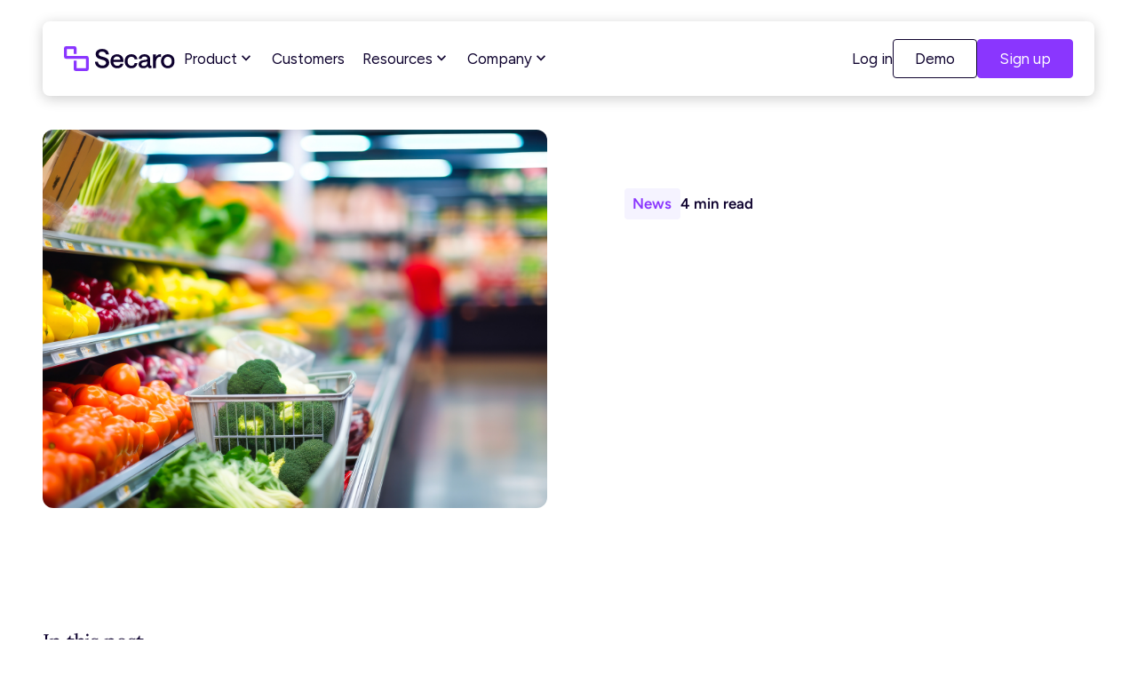

--- FILE ---
content_type: text/html; charset=UTF-8
request_url: https://secaro.io/insights/news/2023/12/uk-grocery-retailers-partner-with-manufacture-2030
body_size: 22953
content:
<!doctype html><html lang="en" class="no-js"><head>
    <title>UK grocery retailers partner with Manufacture 2030 - Manufacture 2030 | Secaro</title>
    <meta charset="utf-8">
    <meta name="viewport" content="width=device-width, initial-scale=1">
    <meta http-equiv="x-ua-compatible" content="ie=edge">
    <link rel="preconnect" href="https://www.googletagmanager.com" crossorigin="anonymous">
    <link rel="preconnect" href="https://www.google-analytics.com" crossorigin="anonymous">
    
    
      <meta name="description" content="Manufacture 2030 (M2030) are pleased to share a strategic partnership with 10 major UK retailers to reduce greenhouse gas (GHG) emissions across their supply chains.">
    
    <meta name="viewport" content="width=device-width, initial-scale=1">

    
    <meta property="og:description" content="Manufacture 2030 (M2030) are pleased to share a strategic partnership with 10 major UK retailers to reduce greenhouse gas (GHG) emissions across their supply chains.">
    <meta property="og:title" content="UK grocery retailers partner with Manufacture 2030 - Manufacture 2030">
    <meta name="twitter:description" content="Manufacture 2030 (M2030) are pleased to share a strategic partnership with 10 major UK retailers to reduce greenhouse gas (GHG) emissions across their supply chains.">
    <meta name="twitter:title" content="UK grocery retailers partner with Manufacture 2030 - Manufacture 2030">

    

    

    <style>
a.cta_button{-moz-box-sizing:content-box !important;-webkit-box-sizing:content-box !important;box-sizing:content-box !important;vertical-align:middle}.hs-breadcrumb-menu{list-style-type:none;margin:0px 0px 0px 0px;padding:0px 0px 0px 0px}.hs-breadcrumb-menu-item{float:left;padding:10px 0px 10px 10px}.hs-breadcrumb-menu-divider:before{content:'›';padding-left:10px}.hs-featured-image-link{border:0}.hs-featured-image{float:right;margin:0 0 20px 20px;max-width:50%}@media (max-width: 568px){.hs-featured-image{float:none;margin:0;width:100%;max-width:100%}}.hs-screen-reader-text{clip:rect(1px, 1px, 1px, 1px);height:1px;overflow:hidden;position:absolute !important;width:1px}
</style>

<link rel="stylesheet" href="https://secaro.io/hubfs/hub_generated/template_assets/1/296983342277/1769092338206/template_styles.min.css">
<link rel="preload" as="style" href="https://145747460.fs1.hubspotusercontent-eu1.net/hubfs/145747460/raw_assets/media-default-modules/master/650/js_client_assets/assets/TrackPlayAnalytics-Cm48oVxd.css">

<link rel="preload" as="style" href="https://145747460.fs1.hubspotusercontent-eu1.net/hubfs/145747460/raw_assets/media-default-modules/master/650/js_client_assets/assets/Tooltip-DkS5dgLo.css">


    <script type="application/ld+json">
{
  "mainEntityOfPage" : {
    "@type" : "WebPage",
    "@id" : "https://secaro.io/insights/news/2023/12/uk-grocery-retailers-partner-with-manufacture-2030"
  },
  "author" : {
    "name" : "Manufacture 2030",
    "url" : "https://secaro.io/insights/author/manufacture-2030",
    "@type" : "Person"
  },
  "headline" : "UK grocery retailers partner with Manufacture 2030 - Manufacture 2030",
  "datePublished" : "2023-12-13T00:00:00.000Z",
  "dateModified" : "2026-01-08T01:05:27.016Z",
  "publisher" : {
    "name" : "Secaro",
    "logo" : {
      "url" : "https://secaro.io/hubfs/Secaro%20Brand%20Assests/Secaro_Logo_No_Padding_Public_20251126.png",
      "@type" : "ImageObject"
    },
    "@type" : "Organization"
  },
  "@context" : "https://schema.org",
  "@type" : "BlogPosting",
  "image" : [ "https://secaro.io/hubfs/Imported_Blog_Media/m2030groceryretail1-2.png" ]
}
</script>



    
<!--  Added by GoogleTagManager integration -->
<script>
var _hsp = window._hsp = window._hsp || [];
window.dataLayer = window.dataLayer || [];
function gtag(){dataLayer.push(arguments);}

var useGoogleConsentModeV2 = true;
var waitForUpdateMillis = 1000;



var hsLoadGtm = function loadGtm() {
    if(window._hsGtmLoadOnce) {
      return;
    }

    if (useGoogleConsentModeV2) {

      gtag('set','developer_id.dZTQ1Zm',true);

      gtag('consent', 'default', {
      'ad_storage': 'denied',
      'analytics_storage': 'denied',
      'ad_user_data': 'denied',
      'ad_personalization': 'denied',
      'wait_for_update': waitForUpdateMillis
      });

      _hsp.push(['useGoogleConsentModeV2'])
    }

    (function(w,d,s,l,i){w[l]=w[l]||[];w[l].push({'gtm.start':
    new Date().getTime(),event:'gtm.js'});var f=d.getElementsByTagName(s)[0],
    j=d.createElement(s),dl=l!='dataLayer'?'&l='+l:'';j.async=true;j.src=
    'https://www.googletagmanager.com/gtm.js?id='+i+dl;f.parentNode.insertBefore(j,f);
    })(window,document,'script','dataLayer','GTM-WQT8NT3B');

    window._hsGtmLoadOnce = true;
};

_hsp.push(['addPrivacyConsentListener', function(consent){
  if(consent.allowed || (consent.categories && consent.categories.analytics)){
    hsLoadGtm();
  }
}]);

</script>

<!-- /Added by GoogleTagManager integration -->



<link rel="amphtml" href="https://secaro.io/insights/news/2023/12/uk-grocery-retailers-partner-with-manufacture-2030?hs_amp=true">

<meta property="og:image" content="https://secaro.io/hubfs/Imported_Blog_Media/m2030groceryretail1-2.png">
<meta property="og:image:width" content="960">
<meta property="og:image:height" content="540">

<meta name="twitter:image" content="https://secaro.io/hubfs/Imported_Blog_Media/m2030groceryretail1-2.png">


<meta property="og:url" content="https://secaro.io/insights/news/2023/12/uk-grocery-retailers-partner-with-manufacture-2030">
<meta name="twitter:card" content="summary_large_image">

<link rel="canonical" href="https://secaro.io/insights/news/2023/12/uk-grocery-retailers-partner-with-manufacture-2030">

<meta property="og:type" content="article">
<link rel="alternate" type="application/rss+xml" href="https://secaro.io/insights/rss.xml">
<meta name="twitter:domain" content="secaro.io">
<script src="//platform.linkedin.com/in.js" type="text/javascript">
    lang: en_US
</script>

<meta http-equiv="content-language" content="en">






    <style>
      @font-face {
        font-family: "Figtree";
        font-display: swap;
        font-style: normal;
        font-weight: 400;
        src: url("https://secaro.io/hubfs/raw_assets/public/secaro/fonts/figtree-v9-latin-regular.woff2") format("woff2");
      }
      @font-face {
        font-family: "Figtree";
        font-display: swap;
        font-style: italic;
        font-weight: 400;
        src: url("https://secaro.io/hubfs/raw_assets/public/secaro/fonts/figtree-v9-latin-italic.woff2") format("woff2");
      }
      @font-face {
        font-family: "Figtree";
        font-display: swap;
        font-style: normal;
        font-weight: 600;
        src: url("https://secaro.io/hubfs/raw_assets/public/secaro/fonts/figtree-v9-latin-600.woff2") format("woff2");
      }
      @font-face {
        font-family: "Figtree";
        font-display: swap;
        font-style: italic;
        font-weight: 600;
        src: url("https://secaro.io/hubfs/raw_assets/public/secaro/fonts/figtree-v9-latin-600italic.woff2") format("woff2");
      }
      @font-face {
        font-family: "Parastoo";
        font-display: swap;
        font-style: normal;
        font-weight: 400;
        src: url("https://secaro.io/hubfs/raw_assets/public/secaro/fonts/parastoo-v3-latin-regular.woff2") format("woff2");
      }
    </style>
    <link href="https://fonts.googleapis.com/css2?family=Material+Symbols+Outlined:opsz,wght,FILL@24,400,1&amp;display=block" rel="stylesheet">
    
    <!-- prettier-ignore -->
    <script>
        /*! modernizr 3.6.0 (Custom Build) | MIT ** https://modernizr.com/download/?-objectfit-touchevents-mq-setclasses-shiv !*/
        !function(e,t,n){function r(e,t){return typeof e===t}function o(){var e,t,n,o,i,a,s;for(var l in C)if(C.hasOwnProperty(l)){if(e=[],t=C[l],t.name&&(e.push(t.name.toLowerCase()),t.options&&t.options.aliases&&t.options.aliases.length))for(n=0;n<t.options.aliases.length;n++)e.push(t.options.aliases[n].toLowerCase());for(o=r(t.fn,"function")?t.fn():t.fn,i=0;i<e.length;i++)a=e[i],s=a.split("."),1===s.length?Modernizr[s[0]]=o:(!Modernizr[s[0]]||Modernizr[s[0]]instanceof Boolean||(Modernizr[s[0]]=new Boolean(Modernizr[s[0]])),Modernizr[s[0]][s[1]]=o),y.push((o?"":"no-")+s.join("-"))}}function i(e){var t=b.className,n=Modernizr._config.classPrefix||"";if(E&&(t=t.baseVal),Modernizr._config.enableJSClass){var r=new RegExp("(^|\\s)"+n+"no-js(\\s|$)");t=t.replace(r,"$1"+n+"js$2")}Modernizr._config.enableClasses&&(t+=" "+n+e.join(" "+n),E?b.className.baseVal=t:b.className=t)}function a(){return"function"!=typeof t.createElement?t.createElement(arguments[0]):E?t.createElementNS.call(t,"http://www.w3.org/2000/svg",arguments[0]):t.createElement.apply(t,arguments)}function s(){var e=t.body;return e||(e=a(E?"svg":"body"),e.fake=!0),e}function l(e,n,r,o){var i,l,u,c,f="modernizr",d=a("div"),p=s();if(parseInt(r,10))for(;r--;)u=a("div"),u.id=o?o[r]:f+(r+1),d.appendChild(u);return i=a("style"),i.type="text/css",i.id="s"+f,(p.fake?p:d).appendChild(i),p.appendChild(d),i.styleSheet?i.styleSheet.cssText=e:i.appendChild(t.createTextNode(e)),d.id=f,p.fake&&(p.style.background="",p.style.overflow="hidden",c=b.style.overflow,b.style.overflow="hidden",b.appendChild(p)),l=n(d,e),p.fake?(p.parentNode.removeChild(p),b.style.overflow=c,b.offsetHeight):d.parentNode.removeChild(d),!!l}function u(e){return e.replace(/([a-z])-([a-z])/g,function(e,t,n){return t+n.toUpperCase()}).replace(/^-/,"")}function c(e,t){return!!~(""+e).indexOf(t)}function f(e,t){return function(){return e.apply(t,arguments)}}function d(e,t,n){var o;for(var i in e)if(e[i]in t)return n===!1?e[i]:(o=t[e[i]],r(o,"function")?f(o,n||t):o);return!1}function p(e){return e.replace(/([A-Z])/g,function(e,t){return"-"+t.toLowerCase()}).replace(/^ms-/,"-ms-")}function m(t,n,r){var o;if("getComputedStyle"in e){o=getComputedStyle.call(e,t,n);var i=e.console;if(null!==o)r&&(o=o.getPropertyValue(r));else if(i){var a=i.error?"error":"log";i[a].call(i,"getComputedStyle returning null, its possible modernizr test results are inaccurate")}}else o=!n&&t.currentStyle&&t.currentStyle[r];return o}function h(t,r){var o=t.length;if("CSS"in e&&"supports"in e.CSS){for(;o--;)if(e.CSS.supports(p(t[o]),r))return!0;return!1}if("CSSSupportsRule"in e){for(var i=[];o--;)i.push("("+p(t[o])+":"+r+")");return i=i.join(" or "),l("@supports ("+i+") { #modernizr { position: absolute; } }",function(e){return"absolute"==m(e,null,"position")})}return n}function v(e,t,o,i){function s(){f&&(delete F.style,delete F.modElem)}if(i=r(i,"undefined")?!1:i,!r(o,"undefined")){var l=h(e,o);if(!r(l,"undefined"))return l}for(var f,d,p,m,v,g=["modernizr","tspan","samp"];!F.style&&g.length;)f=!0,F.modElem=a(g.shift()),F.style=F.modElem.style;for(p=e.length,d=0;p>d;d++)if(m=e[d],v=F.style[m],c(m,"-")&&(m=u(m)),F.style[m]!==n){if(i||r(o,"undefined"))return s(),"pfx"==t?m:!0;try{F.style[m]=o}catch(y){}if(F.style[m]!=v)return s(),"pfx"==t?m:!0}return s(),!1}function g(e,t,n,o,i){var a=e.charAt(0).toUpperCase()+e.slice(1),s=(e+" "+z.join(a+" ")+a).split(" ");return r(t,"string")||r(t,"undefined")?v(s,t,o,i):(s=(e+" "+T.join(a+" ")+a).split(" "),d(s,t,n))}var y=[],C=[],S={_version:"3.6.0",_config:{classPrefix:"",enableClasses:!0,enableJSClass:!0,usePrefixes:!0},_q:[],on:function(e,t){var n=this;setTimeout(function(){t(n[e])},0)},addTest:function(e,t,n){C.push({name:e,fn:t,options:n})},addAsyncTest:function(e){C.push({name:null,fn:e})}},Modernizr=function(){};Modernizr.prototype=S,Modernizr=new Modernizr;var b=t.documentElement,E="svg"===b.nodeName.toLowerCase();E||!function(e,t){function n(e,t){var n=e.createElement("p"),r=e.getElementsByTagName("head")[0]||e.documentElement;return n.innerHTML="x<style>"+t+"</style>",r.insertBefore(n.lastChild,r.firstChild)}function r(){var e=C.elements;return"string"==typeof e?e.split(" "):e}function o(e,t){var n=C.elements;"string"!=typeof n&&(n=n.join(" ")),"string"!=typeof e&&(e=e.join(" ")),C.elements=n+" "+e,u(t)}function i(e){var t=y[e[v]];return t||(t={},g++,e[v]=g,y[g]=t),t}function a(e,n,r){if(n||(n=t),f)return n.createElement(e);r||(r=i(n));var o;return o=r.cache[e]?r.cache[e].cloneNode():h.test(e)?(r.cache[e]=r.createElem(e)).cloneNode():r.createElem(e),!o.canHaveChildren||m.test(e)||o.tagUrn?o:r.frag.appendChild(o)}function s(e,n){if(e||(e=t),f)return e.createDocumentFragment();n=n||i(e);for(var o=n.frag.cloneNode(),a=0,s=r(),l=s.length;l>a;a++)o.createElement(s[a]);return o}function l(e,t){t.cache||(t.cache={},t.createElem=e.createElement,t.createFrag=e.createDocumentFragment,t.frag=t.createFrag()),e.createElement=function(n){return C.shivMethods?a(n,e,t):t.createElem(n)},e.createDocumentFragment=Function("h,f","return function(){var n=f.cloneNode(),c=n.createElement;h.shivMethods&&("+r().join().replace(/[\w\-:]+/g,function(e){return t.createElem(e),t.frag.createElement(e),'c("'+e+'")'})+");return n}")(C,t.frag)}function u(e){e||(e=t);var r=i(e);return!C.shivCSS||c||r.hasCSS||(r.hasCSS=!!n(e,"article,aside,dialog,figcaption,figure,footer,header,hgroup,main,nav,section{display:block}mark{background:#FF0;color:#000}template{display:none}")),f||l(e,r),e}var c,f,d="3.7.3",p=e.html5||{},m=/^<|^(?:button|map|select|textarea|object|iframe|option|optgroup)$/i,h=/^(?:a|b|code|div|fieldset|h1|h2|h3|h4|h5|h6|i|label|li|ol|p|q|span|strong|style|table|tbody|td|th|tr|ul)$/i,v="_html5shiv",g=0,y={};!function(){try{var e=t.createElement("a");e.innerHTML="<xyz></xyz>",c="hidden"in e,f=1==e.childNodes.length||function(){t.createElement("a");var e=t.createDocumentFragment();return"undefined"==typeof e.cloneNode||"undefined"==typeof e.createDocumentFragment||"undefined"==typeof e.createElement}()}catch(n){c=!0,f=!0}}();var C={elements:p.elements||"abbr article aside audio bdi canvas data datalist details dialog figcaption figure footer header hgroup main mark meter nav output picture progress section summary template time video",version:d,shivCSS:p.shivCSS!==!1,supportsUnknownElements:f,shivMethods:p.shivMethods!==!1,type:"default",shivDocument:u,createElement:a,createDocumentFragment:s,addElements:o};e.html5=C,u(t),"object"==typeof module&&module.exports&&(module.exports=C)}("undefined"!=typeof e?e:this,t);var x=S._config.usePrefixes?" -webkit- -moz- -o- -ms- ".split(" "):["",""];S._prefixes=x;var _=function(){var t=e.matchMedia||e.msMatchMedia;return t?function(e){var n=t(e);return n&&n.matches||!1}:function(t){var n=!1;return l("@media "+t+" { #modernizr { position: absolute; } }",function(t){n="absolute"==(e.getComputedStyle?e.getComputedStyle(t,null):t.currentStyle).position}),n}}();S.mq=_;var w=S.testStyles=l;Modernizr.addTest("touchevents",function(){var n;if("ontouchstart"in e||e.DocumentTouch&&t instanceof DocumentTouch)n=!0;else{var r=["@media (",x.join("touch-enabled),("),"heartz",")","{ #modernizr { top:9px;position:absolute}}"].join("");w(r,function(e){n=9===e.offsetTop})}return n});var j="Moz O ms Webkit",z=S._config.usePrefixes?j.split(" "):[];S._cssomPrefixes=z;var N=function(t){var r,o=x.length,i=e.CSSRule;if("undefined"==typeof i)return n;if(!t)return!1;if(t=t.replace(/^@/,""),r=t.replace(/-/g,"_").toUpperCase()+"_RULE",r in i)return"@"+t;for(var a=0;o>a;a++){var s=x[a],l=s.toUpperCase()+"_"+r;if(l in i)return"@-"+s.toLowerCase()+"-"+t}return!1};S.atRule=N;var T=S._config.usePrefixes?j.toLowerCase().split(" "):[];S._domPrefixes=T;var k={elem:a("modernizr")};Modernizr._q.push(function(){delete k.elem});var F={style:k.elem.style};Modernizr._q.unshift(function(){delete F.style}),S.testAllProps=g;var M=S.prefixed=function(e,t,n){return 0===e.indexOf("@")?N(e):(-1!=e.indexOf("-")&&(e=u(e)),t?g(e,t,n):g(e,"pfx"))};Modernizr.addTest("objectfit",!!M("objectFit"),{aliases:["object-fit"]}),o(),i(y),delete S.addTest,delete S.addAsyncTest;for(var P=0;P<Modernizr._q.length;P++)Modernizr._q[P]();e.Modernizr=Modernizr}(window,document);
    </script>
    
      <link href="https://secaro.io/hubfs/Secaro-Logo-Mark-Purple.svg" type="image/ico" rel="icon">
    
    <link rel="apple-touch-icon" href="https://secaro.io/hubfs/raw_assets/public/secaro/images/icons/apple-touch-icon.png">
    <link rel="manifest" href="https://secaro.io/hubfs/raw_assets/public/secaro/images/icons/manifest.json">
  <meta name="generator" content="HubSpot"></head>
  <body class="">
<!--  Added by GoogleTagManager integration -->
<noscript><iframe src="https://www.googletagmanager.com/ns.html?id=GTM-WQT8NT3B" height="0" width="0" style="display:none;visibility:hidden"></iframe></noscript>

<!-- /Added by GoogleTagManager integration -->

    
      <div data-global-resource-path="secaro/templates/partials/header.html"><a href="#main-content">Skip to content</a>
<nav class="c-navbar" id="js-navbar">
  <div class="g-container">
    <div class="g-row">
      <div class="c-navbar__container">
        <div class="c-navbar__wrapper">
          <a href="/" class="c-navbar__brand">
            <svg fill="none" viewbox="0 0 126 28">
              <g clip-path="url(#nav)">
                <path fill="#8a36ff" d="M25.722 10.918H3.277V3.26h7.699v5.511h3.277V2.414A2.42 2.42 0 0 0 11.826 0h-9.4A2.42 2.42 0 0 0-.001 2.414v9.35a2.42 2.42 0 0 0 2.427 2.415H24.87v10.56H14.253v-8.413h-3.277v9.26A2.42 2.42 0 0 0 13.402 28h12.32a2.42 2.42 0 0 0 2.427-2.414V13.332a2.42 2.42 0 0 0-2.427-2.414" />
                <path fill="#0e012e" d="M48.739 13.673q-1.16-.71-2.826-1.184l-3.748-1.065q-1.278-.384-1.963-.991-.684-.607-.684-1.672 0-1.242 1.011-1.952t2.796-.71q1.815 0 2.945.872a3.52 3.52 0 0 1 1.368 2.264h3.421q-.15-1.865-1.16-3.27T47.192 3.82t-3.867-.74q-2.141 0-3.807.725-1.665.726-2.603 2.027-.937 1.302-.937 2.959 0 2.515 1.398 3.861t3.897 2.027l3.688 1.065q1.34.384 2.083 1.124t.743 1.923q0 1.362-1.175 2.204-1.175.844-3.108.844a5.2 5.2 0 0 1-2.41-.562 4.9 4.9 0 0 1-1.784-1.51 3.93 3.93 0 0 1-.744-2.16h-3.42q.148 2.19 1.264 3.847 1.115 1.657 2.974 2.545t4.12.887q2.35 0 4.12-.769 1.77-.77 2.736-2.175t.967-3.24q0-1.864-.714-3.091a5.4 5.4 0 0 0-1.874-1.938M64.186 10.077q-1.667-1.02-3.956-1.02-2.35 0-4.046 1.08a6.87 6.87 0 0 0-2.558 2.884q-.862 1.806-.862 3.935 0 2.131.907 3.935a7.2 7.2 0 0 0 2.632 2.9q1.725 1.095 4.075 1.095 1.845 0 3.347-.607 1.501-.606 2.468-1.79.968-1.183 1.235-2.81h-3.183q-.267 1.153-1.294 1.804-1.026.651-2.483.651-2.084 0-3.302-1.39c-.67-.764-1.06-1.773-1.177-3.018h11.469q.06-.74.06-1.302a7.7 7.7 0 0 0-.819-3.64q-.848-1.686-2.513-2.707m-8.073 5.104q.123-.593.339-1.11.506-1.198 1.473-1.834.966-.636 2.305-.636 1.13 0 1.963.459.832.459 1.294 1.272.46.814.55 1.85zM74.266 12.489q.98-.621 2.29-.622 1.428 0 2.454.829a3.45 3.45 0 0 1 1.264 2.13h3.183q-.267-1.863-1.205-3.166a5.8 5.8 0 0 0-2.409-1.953q-1.473-.65-3.346-.65-2.232 0-3.956.99a6.94 6.94 0 0 0-2.692 2.782q-.967 1.791-.967 4.127 0 2.339.967 4.143.966 1.805 2.692 2.796 1.725.99 3.956.99 2.825 0 4.67-1.479t2.29-4.408h-3.183q-.267 1.479-1.264 2.278-.996.8-2.454.799-1.963 0-3.168-1.405-1.204-1.406-1.204-3.714 0-1.509.55-2.677.55-1.17 1.532-1.79M98.116 21.764q-.252-.28-.252-.932v-6.095q0-1.715-.789-3.003-.788-1.287-2.26-1.982-1.473-.695-3.436-.695-1.844 0-3.272.636t-2.275 1.82q-.849 1.183-1.027 2.78h3.183q.12-1.242 1.041-1.952.922-.71 2.35-.71 1.487 0 2.365.68.877.68.877 1.687 0 .562-.342.872-.342.311-.996.43l-3.302.414q-2.559.355-3.926 1.568-1.37 1.213-1.369 3.195 0 1.273.685 2.279.684 1.005 1.889 1.568 1.205.562 2.75.562 1.756 0 3.094-.666 1.339-.666 1.904-1.82.09 1.215.863 1.82.773.607 1.993.607.713 0 1.517-.178v-2.663a2 2 0 0 1-.506.06q-.506 0-.759-.282m-3.405-3.86q0 2.01-1.116 3.239-1.116 1.228-3.079 1.228-1.16 0-1.873-.562t-.714-1.45q0-.976.654-1.568t1.933-.77l4.195-.68zM106.225 9.959q-1.368.902-1.904 2.264v-2.93h-3.242V24.65h3.242v-5.74q0-2.278.595-3.831.595-1.554 1.577-2.293a3.53 3.53 0 0 1 2.171-.74q.833 0 1.547.178V9.145q-.387-.088-1.13-.088-1.488 0-2.856.902M124.63 12.903a7.36 7.36 0 0 0-2.781-2.826q-1.77-1.02-4.001-1.02-2.23 0-3.986 1.02a7.3 7.3 0 0 0-2.751 2.811q-.997 1.791-.997 4.068 0 2.28.982 4.083a7.13 7.13 0 0 0 2.751 2.826q1.77 1.02 4.001 1.02 2.23 0 4.001-1.02a7.35 7.35 0 0 0 2.781-2.826q1.011-1.805 1.011-4.083 0-2.248-1.011-4.053m-2.885 6.701q-.566 1.17-1.562 1.82t-2.305.65q-1.34 0-2.35-.65-1.012-.65-1.562-1.805t-.55-2.663q0-1.45.55-2.618t1.562-1.82q1.01-.65 2.32-.65 1.278 0 2.305.65a4.36 4.36 0 0 1 1.592 1.805q.565 1.154.565 2.633t-.565 2.648" />
              </g>
              <defs>
                <clippath id="nav">
                  <path fill="#fff" d="M0 0h125.641v28H0z" />
                </clippath>
              </defs>
            </svg>
            <span class="u-visually-hide">Home</span>
          </a>
          <div id="hs_cos_wrapper_navigation-primary" class="hs_cos_wrapper hs_cos_wrapper_widget hs_cos_wrapper_type_module" style="" data-hs-cos-general-type="widget" data-hs-cos-type="module">
<div class="c-navbar__links" id="js-navbar-links">
  
    <ul class="c-navbar__list">
      
      
      <li class="c-navbar__item c-navbar__item--dropdown">
        
          <a href="https://secaro.io/product/your-operations" class="c-navbar__link">Product
            <span class="c-navbar__link-icon">
              <span class="material-symbols-outlined">keyboard_arrow_down</span>
            </span>
          </a>
          <div class="c-navbar__dropdown">
            <div class="c-navbar__dropdown-wrapper">
              <ul class="c-navbar__dropdown-list">
                <li class="c-navbar__dropdown-item">
                  <a href="https://secaro.io/product/your-operations" class="c-navbar__dropdown-link">View
                    Product</a>
                </li>
                
                  <li class="c-navbar__dropdown-item">
                    <div class="c-navbar__dropdown-heading">
                      Explore our platform
                    </div>
                  </li>
                
                
                <li class="c-navbar__dropdown-item">
                  <a href="https://secaro.io/product/your-supply-chain" class="c-navbar__dropdown-link">
                    
                      
  
    
    
    
    
    
    
    <img src="https://secaro.io/hubfs/Website/primary-navigation/supply-chain-1.svg?noresize" srcset="https://secaro.io/hubfs/Website/primary-navigation/supply-chain-1.svg 700w, https://secaro.io/hubfs/Website/primary-navigation/supply-chain-1.svg 1000w, https://secaro.io/hubfs/Website/primary-navigation/supply-chain-1.svg 1500w" sizes="(max-width: 767px) 100vw, 33.33vw" alt="supply-chain-1" class="c-navbar__dropdown-link-icon" width="10" height="10" loading="eager">
  

                    
                    <div class="c-navbar__dropdown-link-title-wrap">
                      <div class="c-navbar__dropdown-link-title">
                        Your supply chain
                      </div>
                      
                        <div class="c-navbar__dropdown-link-subtitle">
                          Upstream Scope 3 primary data
                        </div>
                      
                    </div>
                  </a>
                </li>
                
                <li class="c-navbar__dropdown-item">
                  <a href="https://secaro.io/product/your-operations" class="c-navbar__dropdown-link">
                    
                      
  
    
    
    
    
    
    
    <img src="https://secaro.io/hubfs/Website/primary-navigation/operations-1.svg?noresize" srcset="https://secaro.io/hubfs/Website/primary-navigation/operations-1.svg 700w, https://secaro.io/hubfs/Website/primary-navigation/operations-1.svg 1000w, https://secaro.io/hubfs/Website/primary-navigation/operations-1.svg 1500w" sizes="(max-width: 767px) 100vw, 33.33vw" alt="operations-1" class="c-navbar__dropdown-link-icon" width="11" height="11" loading="eager">
  

                    
                    <div class="c-navbar__dropdown-link-title-wrap">
                      <div class="c-navbar__dropdown-link-title">
                        Your operations
                      </div>
                      
                        <div class="c-navbar__dropdown-link-subtitle">
                          Facility-level reporting and action
                        </div>
                      
                    </div>
                  </a>
                </li>
                
                <li class="c-navbar__dropdown-item">
                  <a href="https://secaro.io/product/your-products" class="c-navbar__dropdown-link">
                    
                      
  
    
    
    
    
    
    
    <img src="https://secaro.io/hubfs/Website/primary-navigation/product.svg?noresize" srcset="https://secaro.io/hubfs/Website/primary-navigation/product.svg 700w, https://secaro.io/hubfs/Website/primary-navigation/product.svg 1000w, https://secaro.io/hubfs/Website/primary-navigation/product.svg 1500w" sizes="(max-width: 767px) 100vw, 33.33vw" alt="product" class="c-navbar__dropdown-link-icon" width="11" height="11" loading="eager">
  

                    
                    <div class="c-navbar__dropdown-link-title-wrap">
                      <div class="c-navbar__dropdown-link-title">
                        Your products
                      </div>
                      
                        <div class="c-navbar__dropdown-link-subtitle">
                          Cradle-to-gate Product Carbon Footprints
                        </div>
                      
                    </div>
                  </a>
                </li>
                
              </ul>
              
            </div>
          </div>
        
      </li>
      
      
      <li class="c-navbar__item ">
        
          <a href="https://secaro.io/customers" class="c-navbar__link ">Customers</a>
        
      </li>
      
      
      <li class="c-navbar__item c-navbar__item--dropdown">
        
          <a href="https://secaro.io/insights" class="c-navbar__link">Resources
            <span class="c-navbar__link-icon">
              <span class="material-symbols-outlined">keyboard_arrow_down</span>
            </span>
          </a>
          <div class="c-navbar__dropdown">
            <div class="c-navbar__dropdown-wrapper">
              <ul class="c-navbar__dropdown-list">
                <li class="c-navbar__dropdown-item">
                  <a href="https://secaro.io/insights" class="c-navbar__dropdown-link">View
                    Resources</a>
                </li>
                
                
                <li class="c-navbar__dropdown-item">
                  <a href="/insights/tag/blog" class="c-navbar__dropdown-link">
                    
                    <div class="c-navbar__dropdown-link-title-wrap">
                      <div class="c-navbar__dropdown-link-title">
                        Blog
                      </div>
                      
                    </div>
                  </a>
                </li>
                
                <li class="c-navbar__dropdown-item">
                  <a href="/insights/tag/news" class="c-navbar__dropdown-link">
                    
                    <div class="c-navbar__dropdown-link-title-wrap">
                      <div class="c-navbar__dropdown-link-title">
                        News
                      </div>
                      
                    </div>
                  </a>
                </li>
                
                <li class="c-navbar__dropdown-item">
                  <a href="https://secaro.io/resources/glossary" class="c-navbar__dropdown-link">
                    
                    <div class="c-navbar__dropdown-link-title-wrap">
                      <div class="c-navbar__dropdown-link-title">
                        Glossary
                      </div>
                      
                    </div>
                  </a>
                </li>
                
              </ul>
              
                <div class="c-navbar__dropdown-feature">
                  
                  <a href="https://secaro.io/supplier-data-trends-2026-report" class="c-navbar__dropdown-feature-link">
                    
                      
  
    
    
    
    
    
    
    <img src="https://secaro.io/hs-fs/hubfs/Website/supplier%20data%20trends%20report%20page/Secaro_supplierdata_2026_trends_cover%202.png?noresize&amp;width=694&amp;height=667&amp;name=Secaro_supplierdata_2026_trends_cover%202.png" srcset="https://secaro.io/hs-fs/hubfs/Website/supplier%20data%20trends%20report%20page/Secaro_supplierdata_2026_trends_cover%202.png?length=300&amp;name=Secaro_supplierdata_2026_trends_cover%202.png 700w, https://secaro.io/hs-fs/hubfs/Website/supplier%20data%20trends%20report%20page/Secaro_supplierdata_2026_trends_cover%202.png?length=400&amp;name=Secaro_supplierdata_2026_trends_cover%202.png 1000w, https://secaro.io/hs-fs/hubfs/Website/supplier%20data%20trends%20report%20page/Secaro_supplierdata_2026_trends_cover%202.png?length=500&amp;name=Secaro_supplierdata_2026_trends_cover%202.png 1500w" sizes="(max-width: 767px) 100vw, 33.33vw" alt="Secaro_supplierdata_2026_trends_cover 2" class="c-navbar__dropdown-feature-image" width="694" height="667" loading="lazy">
  

                    
                    <div class="c-navbar__dropdown-feature-content">
                      <div class="c-navbar__dropdown-feature-title">
                        Supplier Data Trends Report 2026
                      </div>
                      <div class="c-navbar__dropdown-feature-summary">
                        Learnings from 8,000+ supplier facilities.
                      </div>
                    </div>
                  </a>
                </div>
              
            </div>
          </div>
        
      </li>
      
      
      <li class="c-navbar__item c-navbar__item--dropdown">
        
          <a href="https://secaro.io/company/about-us" class="c-navbar__link">Company
            <span class="c-navbar__link-icon">
              <span class="material-symbols-outlined">keyboard_arrow_down</span>
            </span>
          </a>
          <div class="c-navbar__dropdown">
            <div class="c-navbar__dropdown-wrapper">
              <ul class="c-navbar__dropdown-list">
                <li class="c-navbar__dropdown-item">
                  <a href="https://secaro.io/company/about-us" class="c-navbar__dropdown-link">View
                    Company</a>
                </li>
                
                
                <li class="c-navbar__dropdown-item">
                  <a href="https://secaro.io/company/about-us" class="c-navbar__dropdown-link">
                    
                    <div class="c-navbar__dropdown-link-title-wrap">
                      <div class="c-navbar__dropdown-link-title">
                        About us
                      </div>
                      
                    </div>
                  </a>
                </li>
                
                <li class="c-navbar__dropdown-item">
                  <a href="https://secaro.io/company/partners" class="c-navbar__dropdown-link">
                    
                    <div class="c-navbar__dropdown-link-title-wrap">
                      <div class="c-navbar__dropdown-link-title">
                        Partners
                      </div>
                      
                    </div>
                  </a>
                </li>
                
                <li class="c-navbar__dropdown-item">
                  <a href="https://secaro.io/company/sustainability" class="c-navbar__dropdown-link">
                    
                    <div class="c-navbar__dropdown-link-title-wrap">
                      <div class="c-navbar__dropdown-link-title">
                        Sustainability
                      </div>
                      
                    </div>
                  </a>
                </li>
                
                <li class="c-navbar__dropdown-item">
                  <a href="https://secaro.io/company/contact-us" class="c-navbar__dropdown-link">
                    
                    <div class="c-navbar__dropdown-link-title-wrap">
                      <div class="c-navbar__dropdown-link-title">
                        Contact us
                      </div>
                      
                    </div>
                  </a>
                </li>
                
                <li class="c-navbar__dropdown-item">
                  <a href="https://secaro.io/company/press-kit" class="c-navbar__dropdown-link">
                    
                    <div class="c-navbar__dropdown-link-title-wrap">
                      <div class="c-navbar__dropdown-link-title">
                        Press kit
                      </div>
                      
                    </div>
                  </a>
                </li>
                
              </ul>
              
                <div class="c-navbar__dropdown-feature">
                  
                  <a href="https://secaro.io/insights/secaro-rebrands-from-manufacture-2030" class="c-navbar__dropdown-feature-link">
                    
                      
  
    
    
    
    
    
    
    <img src="https://secaro.io/hubfs/Website/primary-navigation/Secaro-feature-card-2-1.svg?noresize" srcset="https://secaro.io/hubfs/Website/primary-navigation/Secaro-feature-card-2-1.svg 700w, https://secaro.io/hubfs/Website/primary-navigation/Secaro-feature-card-2-1.svg 1000w, https://secaro.io/hubfs/Website/primary-navigation/Secaro-feature-card-2-1.svg 1500w" sizes="(max-width: 767px) 100vw, 33.33vw" alt="Secaro-feature-card-2-1" class="c-navbar__dropdown-feature-image" width="156" height="121" loading="lazy">
  

                    
                    <div class="c-navbar__dropdown-feature-content">
                      <div class="c-navbar__dropdown-feature-title">
                        Manufacture 2030 is now Secaro
                      </div>
                      <div class="c-navbar__dropdown-feature-summary">
                        Read why we made the change.
                      </div>
                    </div>
                  </a>
                </div>
              
            </div>
          </div>
        
      </li>
      
      
    </ul>
  
  <ul class="c-navbar__buttons">
    
    <li class="c-navbar__buttons-item">
      <a href="https://app.secaro.io/" class="c-navbar__buttons-link c-btn c-btn--text">Log in</a>
    </li>
    
    <li class="c-navbar__buttons-item">
      <a href="https://secaro.io/demo" class="c-navbar__buttons-link c-btn c-btn--outline">Demo</a>
    </li>
    
    <li class="c-navbar__buttons-item">
      <a href="https://app.secaro.io/register" class="c-navbar__buttons-link c-btn c-btn--secondary">Sign up</a>
    </li>
    
  </ul>
</div></div>
          <button class="c-navbar__menu" id="js-navbar-menu-toggle" aria-controls="js-navbar-links">
            <span class="material-symbols-outlined">menu</span>
            <span class="material-symbols-outlined">close</span>
            <span class="u-visually-hide">Menu</span>
          </button>
        </div>
      </div>
    </div>
  </div>
</nav></div>
    
    <main id="main-content">
      
  <div class="row-fluid-wrapper dnd-section">
    <div class="row-fluid">
      <div class="span12 dnd-column">
        <div class="row-fluid-wrapper dnd-row">
          <div class="row-fluid">
            <div class="span12 dnd-module">
              <div class="c-blog-article" id="js-blog-article">
                <div class="c-blog-article__header c-blog-article__header--news">
                  <div class="g-row">
                    <div class="c-blog-article__header-media-wrapper">
                      <div class="c-blog-article__header-media">
                        
                          
  
    
    
    
    
    
    
    
    <img src="https://secaro.io/hubfs/Imported_Blog_Media/m2030groceryretail1-2.png?noresize" srcset="https://secaro.io/hs-fs/hubfs/Imported_Blog_Media/m2030groceryretail1-2.png?length=500&amp;name=m2030groceryretail1-2.png 700w, https://secaro.io/hs-fs/hubfs/Imported_Blog_Media/m2030groceryretail1-2.png?length=1000&amp;name=m2030groceryretail1-2.png 1000w, https://secaro.io/hs-fs/hubfs/Imported_Blog_Media/m2030groceryretail1-2.png?length=1500&amp;name=m2030groceryretail1-2.png 1500w" sizes="100vw" alt="UK grocery retailers partner with Manufacture 2030 - Manufacture 2030" class="c-blog-article__header-media-img" loading="eager" fetchpriority="high">
  

                        
                      </div>
                    </div>
                    <div class="c-blog-article__header-content">
                      <div class="c-blog-article__header-wrap">
                        <div class="c-blog-listing__categories">
                          
                          <div class="c-blog-listing__category">
                            <a href="https://secaro.io/insights/tag/news">News</a>
                          </div>
                          
                          <div class="c-blog-article__reading-time">
                            
                            
                            
                             4 min read 
                          </div>
                        </div>
                        <h1 class="c-blog-article__header-title">
                          UK grocery retailers partner with Manufacture 2030 - Manufacture 2030
                        </h1>
                        
                          <a href="https://secaro.io/insights/author/manufacture-2030" class="c-blog-article__header-author-container">
                            
                            <div class="c-blog-article__header-author">
                              Manufacture 2030
                            </div>
                            
                          </a>
                        
                      </div>
                    </div>
                  </div>
                  <div class="c-blog-article__bg js-fullscreen-elem"></div>
                </div>
                <div class="c-blog-article__content-row g-row">
                  <div class="c-blog-article__toc">
                    
                      <h2 class="c-blog-article__toc-heading" id="js-toc-heading">
                        In this post
                      </h2>
                      <div class="c-blog-article__toc-list" id="js-toc-list">
                        <!-- JS will inject <ul><li><a href="#..."></a></li></ul> here -->
                      </div>
                    
                    <div class="c-blog-article__content-share">
                      <ul class="c-blog-article__content-share-items" aria-labelledby="share-label">
                        <li class="c-blog-article__content-share-item">
                          <a href="https://www.facebook.com/sharer.php?u=https://secaro.io/insights/news/2023/12/uk-grocery-retailers-partner-with-manufacture-2030" target="_blank" class="c-blog-article__content-share-link" rel="noopener" title="Share on Facebook">
                            <span class="u-visually-hide">Share on Facebook</span>
                            <span id="hs_cos_wrapper_" class="hs_cos_wrapper hs_cos_wrapper_widget hs_cos_wrapper_type_icon" style="" data-hs-cos-general-type="widget" data-hs-cos-type="icon"><svg version="1.0" xmlns="http://www.w3.org/2000/svg" viewbox="0 0 512 512" aria-hidden="true"><g id="Facebook1_layer"><path d="M504 256C504 119 393 8 256 8S8 119 8 256c0 123.78 90.69 226.38 209.25 245V327.69h-63V256h63v-54.64c0-62.15 37-96.48 93.67-96.48 27.14 0 55.52 4.84 55.52 4.84v61h-31.28c-30.8 0-40.41 19.12-40.41 38.73V256h68.78l-11 71.69h-57.78V501C413.31 482.38 504 379.78 504 256z" /></g></svg></span>
                          </a>
                        </li>
                        <li class="c-blog-article__content-share-item">
                          <a href="https://twitter.com/intent/tweet?url=https://secaro.io/insights/news/2023/12/uk-grocery-retailers-partner-with-manufacture-2030" target="_blank" class="c-blog-article__content-share-link" rel="noopener" title="Share on X">
                            <span class="u-visually-hide">Share on X</span>
                            <span id="hs_cos_wrapper_" class="hs_cos_wrapper hs_cos_wrapper_widget hs_cos_wrapper_type_icon" style="" data-hs-cos-general-type="widget" data-hs-cos-type="icon"><svg version="1.0" xmlns="http://www.w3.org/2000/svg" viewbox="0 0 512 512" aria-hidden="true"><g id="X Twitter2_layer"><path d="M389.2 48h70.6L305.6 224.2 487 464H345L233.7 318.6 106.5 464H35.8L200.7 275.5 26.8 48H172.4L272.9 180.9 389.2 48zM364.4 421.8h39.1L151.1 88h-42L364.4 421.8z" /></g></svg></span>
                          </a>
                        </li>
                        <li class="c-blog-article__content-share-item">
                          <a href="https://www.linkedin.com/sharing/share-offsite/?url=https://secaro.io/insights/news/2023/12/uk-grocery-retailers-partner-with-manufacture-2030" target="_blank" class="c-blog-article__content-share-link" rel="noopener" title="Share on LinkedIn">
                            <span class="u-visually-hide">Share on LinkedIn</span>
                            <span id="hs_cos_wrapper_" class="hs_cos_wrapper hs_cos_wrapper_widget hs_cos_wrapper_type_icon" style="" data-hs-cos-general-type="widget" data-hs-cos-type="icon"><svg version="1.0" xmlns="http://www.w3.org/2000/svg" viewbox="0 0 448 512" aria-hidden="true"><g id="LinkedIn3_layer"><path d="M416 32H31.9C14.3 32 0 46.5 0 64.3v383.4C0 465.5 14.3 480 31.9 480H416c17.6 0 32-14.5 32-32.3V64.3c0-17.8-14.4-32.3-32-32.3zM135.4 416H69V202.2h66.5V416zm-33.2-243c-21.3 0-38.5-17.3-38.5-38.5S80.9 96 102.2 96c21.2 0 38.5 17.3 38.5 38.5 0 21.3-17.2 38.5-38.5 38.5zm282.1 243h-66.4V312c0-24.8-.5-56.7-34.5-56.7-34.6 0-39.9 27-39.9 54.9V416h-66.4V202.2h63.7v29.2h.9c8.9-16.8 30.6-34.5 62.9-34.5 67.2 0 79.7 44.3 79.7 101.9V416z" /></g></svg></span>
                          </a>
                        </li>
                      </ul>
                    </div>
                  </div>
                  <div class="c-blog-article__content" id="js-blog-article-content">
                    <div id="hs_cos_wrapper_narration" class="hs_cos_wrapper hs_cos_wrapper_widget hs_cos_wrapper_type_module" style="" data-hs-cos-general-type="widget" data-hs-cos-type="module"><link rel="stylesheet" href="https://145747460.fs1.hubspotusercontent-eu1.net/hubfs/145747460/raw_assets/media-default-modules/master/650/js_client_assets/assets/TrackPlayAnalytics-Cm48oVxd.css">
<link rel="stylesheet" href="https://145747460.fs1.hubspotusercontent-eu1.net/hubfs/145747460/raw_assets/media-default-modules/master/650/js_client_assets/assets/Tooltip-DkS5dgLo.css">

    <script type="text/javascript">
      window.__hsEnvConfig = {"hsDeployed":true,"hsEnv":"prod","hsJSRGates":["CMS:JSRenderer:SeparateIslandRenderOption","CMS:JSRenderer:CompressResponse","CMS:JSRenderer:MinifyCSS","CMS:JSRenderer:GetServerSideProps","CMS:JSRenderer:LocalProxySchemaVersion1","CMS:JSRenderer:SharedDeps"],"hublet":"eu1","portalID":146401220};
      window.__hsServerPageUrl = "https:\u002F\u002Fsecaro.io\u002Finsights\u002Fnews\u002F2023\u002F12\u002Fuk-grocery-retailers-partner-with-manufacture-2030";
      window.__hsBasePath = "\u002Finsights\u002Fnews\u002F2023\u002F12\u002Fuk-grocery-retailers-partner-with-manufacture-2030";
    </script>
      </div>
                    <div class="c-blog-article__content-main" id="js-toc-content">
                      <span id="hs_cos_wrapper_post_body" class="hs_cos_wrapper hs_cos_wrapper_meta_field hs_cos_wrapper_type_rich_text" style="" data-hs-cos-general-type="meta_field" data-hs-cos-type="rich_text"><p><strong>Aldi, ASDA, Co-op, Lidl GB, Marks &amp; Spencer, Morrisons, Ocado Retail, Sainsbury’s, Tesco and Waitrose have chosen Manufacture 2030 (M2030) as a strategic partner to reduce greenhouse gas (GHG) emissions across supply chain.</strong></p>
<!--more-->
<p>Grocery retail supply chains <a href="https://www.wwf.org.uk/sites/default/files/2022-11/WWF-Whats-in-Store-for-our-Planet-the-Impact-of-UK%20Shopping-Baskets-on-Climate-and-Nature-2022-v1.pdf">contribute up to 90% of supermarket GHG emissions</a> and this collective action highlights progress in accelerating decarbonisation.</p>
<h4 class="p1"><strong>Selected coverage:</strong></h4>
<ul>
<li><a href="https://www.thegrocer.co.uk/supply-chain/supermarkets-partner-to-support-suppliers-in-cutting-emissions/686385.article">Supermarkets partner to support suppliers in cutting emissions</a> - The Grocer</li>
<li><a href="https://www.edie.net/major-british-grocery-retailers-collaborate-to-accelerate-supply-chain-decarbonisation/">Grocery retailers collaborate to accelerate supply chain decarbonisation</a> - Edie</li>
<li><a href="https://www.kamcity.com/namnews/uk-and-ireland/supermarkets/leading-supermarkets-come-together-to-accelerate-supply-chain-decarbonisation/">Leading supermarkets come together to accelerate supply chain decarbonisation</a> - KamCity</li>
<li><a href="https://www.grocerygazette.co.uk/2023/12/13/tesco-supply-chain-emissions/">Supply chain emissions</a> - Grocery Gazette</li>
<li><a href="https://www.sustainability-beat.co.uk/2023/12/12/supermarket-supply-chain/">Supermarket giants collaborate to reduce supply chain emissions</a> – Sustainability Beat</li>
<li><a rel="noopener" href="https://www.retailgazette.co.uk/blog/2023/12/supermarket-supply-emissions/" target="_blank">Supermarket giants collaborate to reduce supply chain emissions</a> - Retail Gazette</li>
<li><a href="https://www.distribuicaohoje.com/retalho/10-retalhistas-assinam-protocolo-para-reduzir-emissoes-da-cadeia-de-abastecimento/">10 retailers sign protocol to reduce supply chain emissions</a> - Distribuição Hoje</li>
</ul>
<h4><strong>For the full story, read below:</strong></h4>
<h3><strong>10 major UK grocery retailers partner with </strong><strong>Manufacture 2030 to accelerate grocery supply chain decarbonisation</strong></h3>
<ul>
<li>Aldi, ASDA, Co-op, Lidl GB, Marks &amp; Spencer, Morrisons, Ocado Retail, Sainsbury’s, Tesco and Waitrose have chosen Manufacture 2030 (M2030) as a strategic partner to reduce greenhouse gas (GHG) emissions across supply chain</li>
<li>The unique software platform helps suppliers save time and allows them to make considerable cost savings</li>
<li><em>“Collective action is vital to make the changes necessary to tackle the climate crisis” - Florence Batten-Turner, Head of Retail Partnerships at M2030.</em></li>
</ul>
<p>10 major UK grocery retailers have joined forces with <a href="/">Manufacture 2030 (M2030)</a> - a software platform that helps organisations turn greenhouse gas (GHG) reduction commitments into reality - in a bid to help decarbonise supply chains, which can <a href="https://www.wwf.org.uk/sites/default/files/2022-11/WWF-Whats-in-Store-for-our-Planet-the-Impact-of-UK%20Shopping-Baskets-on-Climate-and-Nature-2022-v1.pdf">contribute up to 90% of supermarket GHG emissions</a>.</p>
<p><a href="https://www.aldi.co.uk">Aldi</a>, <a href="https://www.asda.com">ASDA</a>, <a href="https://www.coop.co.uk">Co-op</a>, <a href="https://www.lidl.co.uk/">Lidl GB</a>, <a href="https://www.marksandspencer.com">Marks &amp; Spencer</a>, <a href="https://www.morrisons.com">Morrisons</a>, <a href="https://www.ocado.com">Ocado Retail</a>, <a href="https://www.sainsburys.co.uk">Sainsbury’s</a>, <a href="https://www.tesco.com">Tesco</a> and <a href="https://www.waitrose.com">Waitrose</a> have each partnered with M2030 as a strategic decarbonisation partner.</p>
<p>In doing so, the retailers equip their supplier base with the tools, knowledge and resources they need to reduce GHG emissions associated with the sourcing, manufacture and transportation of products. In turn, this enables suppliers to make considerable cost and time savings.</p>
<p>M2030's unique Climate Action Program helps suppliers identify and implement opportunities to reduce their environmental impact. Suppliers gain access to hundreds of best practice projects, a range of learning tools such as educational webinars and case studies, as well as one-to-one support services, and access to an <a href="/company/partners">expert partner network</a>.</p>
<p><strong>Florence Batten-Turner, Head of Retail Partnerships at M2030</strong>, said:</p>
<blockquote>
<p>Major supermarkets play an influential role in decarbonisation, both in their own operations and through broader supply chain optimisation. Collective action is vital to make the changes necessary to tackle the climate crisis and we are thrilled that ten of the UK’s leading supermarkets are working with us to deliver on their own environmental commitments.</p>
</blockquote>
<p>Not only does collaborating with M2030 enable retailers to reduce the environmental impacts of their supply chain, it also delivers measurable benefits to suppliers themselves. Suppliers which are shared by retailers can save valuable time as they do not need to engage with multiple customers on decarbonisation.</p>
<p>Suppliers can also benefit from considerable cost savings because M2030 equips them with the knowledge and resources to reduce their energy consumption - particularly helpful during the energy crisis.</p>
<p><strong>Rob Shaw, National Energy and Automation Engineer, Allied Bakeries </strong>- a grocery supplier using the M2030 platform - said:</p>
<blockquote>
<p>The Manufacture 2030 platform gives us clear oversight of our data, allowing us to look for trends and to take action to amplify successful interventions or to resolve issues. The Action Planning section has lots of suggestions for energy savings and it’s great to have a single location for our action plans and project tracking.</p>
</blockquote>
<p>New data from M2030 illustrates that its collaborative approach to decarbonisation has empowered grocery suppliers to take substantive action in reducing their environmental impact.</p>
<p>Since 2018, supermarket suppliers have committed to more than 20,000 actions in a bid to reduce their environmental impact. Energy management, replacing inefficient lighting with LED, purchasing renewable energy, and recruiting and training sustainability ‘champions’, are amongst the most popular actions*.</p>
<p>In the last two years, M2030 has seen a significant increase in GHG emission reductions amongst grocery suppliers. Between 2021 and 2022, the adoption of actions among grocery suppliers increased by 73%. In 2023, M2030 has - to date - seen a 78% increase on the previous year.</p>
<p><strong>In a joint statement, Aldi, ASDA, Co-op, Lidl GB, Marks &amp; Spencer, Morrisons, Ocado Retail, Sainsbury’s, Tesco and Waitrose, said</strong>:</p>
<blockquote>
<p>We cannot underestimate the scale of the task when it comes to decarbonising the grocery supply chain. But by empowering our suppliers to take action through our own, individual strategic partnerships with M2030, we aim to remove thousands of tonnes of GHGs from our grocery supply chains.</p>
</blockquote>
<blockquote>
<p>We each, individually, restate our commitment to work with M2030 to reduce the environmental impacts of our grocery supply chains. This work is vital for the future of our planet, our businesses and, crucially, our customers.</p>
</blockquote>
<p>Data from M2030’s latest Grocery Climate Action Program** has also revealed an increase in target adoption through the supply chain - more than half (52%) of grocery suppliers now have Scope 1 and 2 carbon reduction targets and nearly three-in-ten (28%) have Scope 3 carbon reduction targets. However, only 15% of facilities have verified science-based targets (SBTs)***.</p>
<p>In addition, 57% of grocery suppliers are reporting their usage of renewable sources of electricity.</p>
<p><strong>Batten-Turner, said:</strong></p>
<blockquote>
<p>We’re really encouraged to see an increase in action-adoption among grocery suppliers. It shows that collaboration among retailers, suppliers and initiatives works to drive progress. While this progress is significant, it’s important we see more ambition and scale in carbon reduction targets, specifically science-based targets which provide a clearly defined pathway and will help reduce the worst impact of climate change.</p>
</blockquote>
<p>&nbsp;</p>
<blockquote>
<p>To have a fighting chance of reducing emissions in the grocery supply chain, suppliers need to be equipped with the right support, knowledge and tools. Collective action is vital to make the changes necessary to tackle the climate crisis.</p>
</blockquote>
<p>&nbsp;</p>
<p>Now in its sixth year of operations, M2030 continues to achieve significant global growth. The unique software platform supports carbon reduction across 68 countries and is available in 14 languages.</p>
<p><strong>Notes</strong></p>
<p>* In total, grocery suppliers have logged 20,147 actions on the M2030 platform since 2018. The top-ten actions among suppliers include:</p>
<ol>
<li>Energy management 12%</li>
<li>Lighting 11%</li>
<li>Water management 8%</li>
<li>Compressor systems 7%</li>
<li>Cooling 7%</li>
<li>Waste management 7%</li>
<li>Boilers and steam 6%</li>
<li>Engagement and behaviour 5%</li>
<li>Space conditioning 5%</li>
<li>Renewable energy 4%</li>
</ol>
<p>** M2030’s Grocery Climate Action Program. Data from 2022. 1,600 grocery suppliers contributed to the data in 2022.</p>
<p>*** Science-based targets (SBTs) provide a clearly-defined pathway for companies to reduce greenhouse gas (GHG) emissions, helping prevent the worst impacts of climate change and future-proof business growth. Targets are considered ‘science-based’ if they are in line with what the latest climate science deems necessary to meet the goals of the Paris Agreement – limiting global warming to 1.5°C above pre-industrial levels (www.sciencebasedtargets.org)</p></span>
                    </div>
                  </div>
                </div>
                <script type="application/ld+json">
                  {
                    "@context": "https://schema.org",
                    "@type": "BlogPosting",
                    "mainEntityOfPage": {
                      "@type": "WebPage",
                      "@id": "https://secaro.io/insights/news/2023/12/uk-grocery-retailers-partner-with-manufacture-2030"
                    },
                    "headline": "UK grocery retailers partner with Manufacture 2030 - Manufacture 2030",
                    
                      "image": ["https://146401220.fs1.hubspotusercontent-eu1.net/hubfs/146401220/Imported_Blog_Media/m2030groceryretail1-2.png"],
                    
                    "datePublished": "2023-12-13T00:00",
                    "dateModified": "2026-01-08T01:05",
                    "author": {
                      "@type": "Person",
                      "name": "Manufacture 2030"
                    },
                    "publisher": {
                      "@type": "Organization",
                      "name": "Secaro",
                      "logo": {
                        "@type": "ImageObject",
                        "url": "//146401220.fs1.hubspotusercontent-eu1.net/hubfs/146401220/raw_assets/public/secaro/images/logo.png"
                      }
                    },
                    "description": "Manufacture 2030 (M2030) are pleased to share a strategic partnership with 10 major UK retailers to reduce greenhouse gas (GHG) emissions across their supply chains."
                  }
                </script>
              </div>
            </div>
          </div>
        </div>
      </div>
    </div>
  </div>
  <div class="row-fluid-wrapper dnd-section">
    <div class="row-fluid">
      <div class="span12 dnd-column">
        <div class="row-fluid-wrapper dnd-row">
          <div class="row-fluid">
            <div class="span12 dnd-module">
              <div id="hs_cos_wrapper_related-posts" class="hs_cos_wrapper hs_cos_wrapper_widget hs_cos_wrapper_type_module" style="" data-hs-cos-general-type="widget" data-hs-cos-type="module">



<div class="c-blog-listing c-blog-listing--featured">
  <div class="g-row">
    <div class="c-blog-listing__header">
      <h2 class="c-blog-listing__header-title">Related Articles</h2>
      <a href="https://secaro.io/insights" class="c-blog-listing__header-link c-btn c-btn--outline">View All</a>
    </div>
  </div>
  <div class="g-row">
    
    
    
      
  
  <div class="c-blog-listing__item">
    <a href="https://secaro.io/insights/secaro-rebrands-from-manufacture-2030" class="c-blog-listing__item-link">
      <div class="c-blog-listing__item-media-container">
        <div class="c-blog-listing__item-media-wrapper">
          
            
  
    
    
    
    
    
    
    <img src="https://secaro.io/hubfs/Website/news%20and%20articles/Secaro%20press%20release/M2030%20is%20now%20Secaro.jpg?noresize" srcset="https://secaro.io/hs-fs/hubfs/Website/news%20and%20articles/Secaro%20press%20release/M2030%20is%20now%20Secaro.jpg?length=500&amp;name=M2030%20is%20now%20Secaro.jpg 700w, https://secaro.io/hs-fs/hubfs/Website/news%20and%20articles/Secaro%20press%20release/M2030%20is%20now%20Secaro.jpg?length=600&amp;name=M2030%20is%20now%20Secaro.jpg 1000w, https://secaro.io/hs-fs/hubfs/Website/news%20and%20articles/Secaro%20press%20release/M2030%20is%20now%20Secaro.jpg?length=700&amp;name=M2030%20is%20now%20Secaro.jpg 1500w" sizes="(max-width: 767px) 100vw, 50vw" alt="Secaro rebrands from Manufacture 2030" class="c-blog-listing__item-media" loading="lazy">
  

          
        </div>
      </div>
      <div class="c-blog-listing__item-content-container">
        <div class="c-blog-listing__item-category-wrap">
          
            <div class="c-blog-listing__item-category">News</div>
          
          <div class="c-blog-listing__item-date">
            
            
            
             3 min read 
          </div>
        </div>
        <h2 class="c-blog-listing__item-title">Secaro rebrands from Manufacture 2030</h2>
        
        
      </div>
    </a>
  </div>

  
    
      
  
  <div class="c-blog-listing__item">
    <a href="https://secaro.io/insights/news/2025/07/asuene-m2030-mou-scope3-partnership" class="c-blog-listing__item-link">
      <div class="c-blog-listing__item-media-container">
        <div class="c-blog-listing__item-media-wrapper">
          
            
  
    
    
    
    
    
    
    <img src="https://secaro.io/hubfs/Imported_Blog_Media/asuene-m2030-2-2-2.png?noresize" srcset="https://secaro.io/hs-fs/hubfs/Imported_Blog_Media/asuene-m2030-2-2-2.png?length=500&amp;name=asuene-m2030-2-2-2.png 700w, https://secaro.io/hs-fs/hubfs/Imported_Blog_Media/asuene-m2030-2-2-2.png?length=600&amp;name=asuene-m2030-2-2-2.png 1000w, https://secaro.io/hs-fs/hubfs/Imported_Blog_Media/asuene-m2030-2-2-2.png?length=700&amp;name=asuene-m2030-2-2-2.png 1500w" sizes="(max-width: 767px) 100vw, 50vw" alt="Asuene and Manufacture 2030 sign MoU to accelerate global carbon emissions reduction" class="c-blog-listing__item-media" loading="lazy">
  

          
        </div>
      </div>
      <div class="c-blog-listing__item-content-container">
        <div class="c-blog-listing__item-category-wrap">
          
            <div class="c-blog-listing__item-category">News</div>
          
          <div class="c-blog-listing__item-date">
            
            
            
             2 min read 
          </div>
        </div>
        <h2 class="c-blog-listing__item-title">Asuene and Manufacture 2030 sign MoU to accelerate global carbon emissions reduction</h2>
        
        
      </div>
    </a>
  </div>

  
    
      
  
  <div class="c-blog-listing__item">
    <a href="https://secaro.io/insights/news/2025/05/introducing-the-m2030-pcf-module" class="c-blog-listing__item-link">
      <div class="c-blog-listing__item-media-container">
        <div class="c-blog-listing__item-media-wrapper">
          
            
  
    
    
    
    
    
    
    <img src="https://secaro.io/hubfs/Imported_Blog_Media/pcf-module-supplier-hero-image-4.svg?noresize" srcset="https://secaro.io/hubfs/Imported_Blog_Media/pcf-module-supplier-hero-image-4.svg 700w, https://secaro.io/hubfs/Imported_Blog_Media/pcf-module-supplier-hero-image-4.svg 1000w, https://secaro.io/hubfs/Imported_Blog_Media/pcf-module-supplier-hero-image-4.svg 1500w" sizes="(max-width: 767px) 100vw, 50vw" alt="Introducing the M2030 PCF Module" class="c-blog-listing__item-media" loading="lazy">
  

          
        </div>
      </div>
      <div class="c-blog-listing__item-content-container">
        <div class="c-blog-listing__item-category-wrap">
          
            <div class="c-blog-listing__item-category">News</div>
          
          <div class="c-blog-listing__item-date">
            
            
            
             2 min read 
          </div>
        </div>
        <h2 class="c-blog-listing__item-title">Introducing the M2030 PCF Module</h2>
        
        
      </div>
    </a>
  </div>

  
     
  </div>
</div></div>
            </div>
          </div>
        </div>
      </div>
    </div>
  </div>

    </main>
    
      <div data-global-resource-path="secaro/templates/partials/footer.html"><div id="hs_cos_wrapper_footer" class="hs_cos_wrapper hs_cos_wrapper_widget hs_cos_wrapper_type_module" style="" data-hs-cos-general-type="widget" data-hs-cos-type="module">





<footer class="c-footer">
  <div class="g-container">
    <hr>
    <div class="g-row">
      <div class="c-footer__newsletter-container">
        <div class="c-footer__newsletter-content">
          <div class="c-footer__newsletter-title">Subscribe to our newsletter</div>
          <div class="c-footer__newsletter-summary">The latest news, articles, and resources, direct to your inbox.</div>
        </div>
        <div class="c-footer__newsletter-form">
          <span id="hs_cos_wrapper_footer_" class="hs_cos_wrapper hs_cos_wrapper_widget hs_cos_wrapper_type_form" style="" data-hs-cos-general-type="widget" data-hs-cos-type="form"><h3 id="hs_cos_wrapper_footer__title" class="hs_cos_wrapper form-title" data-hs-cos-general-type="widget_field" data-hs-cos-type="text"></h3>

<div id="hs_form_target_footer_" class="hs-form-html" data-form-id="cc55d648-8613-4281-86df-89755568a27d" data-portal-id="146401220" data-region="eu1"></div>





</span>
        </div>
      </div>
    </div>
    <div class="g-row">
      <div class="c-footer__logo-container">
        <a href="/" class="c-footer__logo-link">
          <span class="u-visually-hide">Home</span>
          <svg class="c-footer__logo" viewbox="0 0 126 28" fill="none" xmlns="http://www.w3.org/2000/svg">
            <g clip-path="url(#clip0_230_77530)">
              <path d="M25.7223 10.9181H3.27733V3.26038H10.976V8.77105H14.2538V2.41394C14.2538 1.08076 13.1673 0 11.827 0H2.42635C1.08604 0 -0.000488281 1.08076 -0.000488281 2.41394V11.7645C-0.000488281 13.0977 1.08604 14.1785 2.42635 14.1785H24.8713V24.7396H14.2538V16.3255H10.976V25.5861C10.976 26.9192 12.0625 28 13.4028 28H25.7223C27.0626 28 28.1492 26.9192 28.1492 25.5861V13.332C28.1492 11.9988 27.0626 10.9181 25.7223 10.9181Z" fill="#8A36FF" />
              <path d="M48.739 13.6741C47.9656 13.2008 47.0235 12.8064 45.9131 12.4906L42.1653 11.4256C41.3125 11.1694 40.658 10.8389 40.2021 10.4344C39.7457 10.0304 39.5181 9.47291 39.5181 8.76268C39.5181 7.93424 39.8549 7.28346 40.5294 6.81C41.2032 6.33654 42.1355 6.09994 43.3253 6.09994C44.5347 6.09994 45.5162 6.39111 46.2702 6.97267C47.0235 7.55479 47.4794 8.30923 47.6385 9.23614H51.0592C50.9597 7.99347 50.573 6.9038 49.899 5.96669C49.2246 5.03014 48.3225 4.31494 47.1922 3.82164C46.062 3.32891 44.7727 3.08203 43.3253 3.08203C41.8977 3.08203 40.6282 3.32377 39.5181 3.80687C38.4072 4.29048 37.54 4.96589 36.9153 5.83361C36.2907 6.70185 35.9782 7.68787 35.9782 8.79232C35.9782 10.469 36.444 11.7562 37.3763 12.6535C38.3082 13.5512 39.6072 14.2266 41.273 14.6801L44.9613 15.7453C45.8538 16.0018 46.5477 16.3768 47.0436 16.8696C47.5389 17.3628 47.7871 18.0041 47.7871 18.7928C47.7871 19.7003 47.3953 20.4348 46.6122 20.9969C45.8287 21.5592 44.7927 21.8402 43.5039 21.8402C42.631 21.8402 41.8279 21.6531 41.0945 21.2781C40.3606 20.9036 39.7657 20.4007 39.3098 19.7692C38.8534 19.138 38.6057 18.4184 38.5661 17.6094H35.1455C35.2445 19.0692 35.666 20.3511 36.4096 21.4556C37.1532 22.5605 38.1446 23.4083 39.3841 24.0001C40.6232 24.5918 41.9967 24.8877 43.5039 24.8877C45.0702 24.8877 46.4435 24.6316 47.6236 24.1185C48.8032 23.6058 49.7155 22.881 50.3601 21.9439C51.0043 21.0073 51.3268 19.9273 51.3268 18.704C51.3268 17.4613 51.0888 16.4309 50.613 15.6122C50.137 14.7939 49.5123 14.1476 48.739 13.6741Z" fill="white" />
              <path d="M64.1857 10.0794C63.075 9.3988 61.7564 9.05859 60.2296 9.05859C58.6628 9.05859 57.3147 9.41859 56.1842 10.1384C55.054 10.8588 54.2012 11.8204 53.6262 13.0233C53.0508 14.2266 52.7637 15.5381 52.7637 16.9583C52.7637 18.3785 53.0657 19.6905 53.6708 20.8934C54.2754 22.0967 55.153 23.0634 56.3033 23.7929C57.4531 24.5229 58.8117 24.8877 60.3783 24.8877C61.6078 24.8877 62.7231 24.6852 63.7246 24.2812C64.7258 23.877 65.549 23.2802 66.1935 22.4911C66.8378 21.7024 67.2496 20.7653 67.428 19.6803H64.2453C64.0668 20.4495 63.6355 21.0514 62.9513 21.4852C62.2672 21.9192 61.439 22.1361 60.4676 22.1361C59.0793 22.1361 57.9788 21.6728 57.1658 20.7455C56.4958 19.9819 56.1068 18.9733 55.9888 17.7276H67.4578C67.4972 17.2349 67.5171 16.8006 67.5171 16.4258C67.5367 15.1239 67.2645 13.9108 66.6993 12.7866C66.134 11.6623 65.2961 10.7598 64.1857 10.0794ZM56.1129 15.1831C56.1955 14.7874 56.3072 14.4164 56.452 14.0735C56.789 13.2746 57.2797 12.6636 57.9245 12.2392C58.5685 11.8152 59.3372 11.6031 60.2296 11.6031C60.9831 11.6031 61.6374 11.7561 62.1928 12.0617C62.7477 12.3677 63.179 12.7915 63.4868 13.3339C63.794 13.8767 63.9775 14.4929 64.0371 15.1831H56.1129Z" fill="white" />
              <path d="M74.2653 12.4906C74.9197 12.0765 75.6828 11.8694 76.5557 11.8694C77.5075 11.8694 78.3255 12.1457 79.0096 12.6977C79.6938 13.2502 80.1149 13.9604 80.2738 14.8281H83.4566C83.2781 13.5854 82.8765 12.5303 82.2519 11.6623C81.6272 10.7946 80.8241 10.1436 79.8425 9.70937C78.8609 9.27588 77.7455 9.05859 76.4962 9.05859C75.009 9.05859 73.6899 9.38917 72.5401 10.0498C71.3897 10.7109 70.4923 11.6377 69.8482 12.831C69.2035 14.0246 68.8813 15.4004 68.8813 16.9583C68.8813 18.5168 69.2035 19.8976 69.8482 21.1005C70.4923 22.3038 71.3897 23.2359 72.5401 23.8965C73.6899 24.5576 75.009 24.8877 76.4962 24.8877C78.3799 24.8877 79.9365 24.3948 81.1663 23.4082C82.3955 22.4223 83.1592 20.9526 83.4566 18.9999H80.2738C80.0954 19.9864 79.6739 20.7455 79.0096 21.278C78.3451 21.8105 77.5271 22.0769 76.5557 22.0769C75.2468 22.0769 74.191 21.6086 73.3879 20.6715C72.5847 19.7349 72.1832 18.4969 72.1832 16.9583C72.1832 15.9524 72.3663 15.0602 72.7334 14.2806C73.1002 13.5017 73.611 12.9048 74.2653 12.4906Z" fill="white" />
              <path d="M98.1159 21.7663C97.9472 21.579 97.8631 21.2684 97.8631 20.8342V14.7393C97.8631 13.5956 97.6001 12.5942 97.0748 11.7362C96.5491 10.8782 95.7959 10.2175 94.8143 9.75383C93.8327 9.2907 92.6874 9.05859 91.3787 9.05859C90.1489 9.05859 89.0586 9.27074 88.1066 9.69477C87.1548 10.1191 86.3963 10.7255 85.8312 11.5142C85.2661 12.3034 84.9239 13.2304 84.8049 14.2954H87.9877C88.0666 13.467 88.4138 12.8162 89.0288 12.3427C89.6431 11.8694 90.4268 11.6327 91.3787 11.6327C92.3699 11.6327 93.1582 11.8596 93.7434 12.3131C94.3281 12.7671 94.6209 13.3292 94.6209 13.9996C94.6209 14.3745 94.5065 14.6652 94.2788 14.8724C94.0506 15.0795 93.7183 15.2229 93.2823 15.3014L89.9806 15.7156C88.2748 15.9524 86.9661 16.4752 86.0543 17.2837C85.142 18.0928 84.686 19.158 84.686 20.4792C84.686 21.3275 84.9136 22.087 85.3701 22.7575C85.826 23.4282 86.4559 23.9511 87.259 24.3256C88.0621 24.7 88.979 24.8877 90.0104 24.8877C91.1801 24.8877 92.2116 24.6658 93.1038 24.2219C93.9963 23.7781 94.6306 23.1715 95.0076 22.4023C95.067 23.2113 95.3543 23.8178 95.8701 24.2219C96.3856 24.6265 97.0497 24.8285 97.8631 24.8285C98.339 24.8285 98.8446 24.7693 99.3802 24.651V21.988C99.2211 22.0278 99.0529 22.0473 98.8744 22.0473C98.537 22.0473 98.2842 21.954 98.1159 21.7663ZM94.7101 17.9051C94.7101 19.2466 94.3383 20.3266 93.5947 21.1449C92.8509 21.9636 91.8249 22.3728 90.516 22.3728C89.7426 22.3728 89.118 22.1855 88.6421 21.8105C88.1662 21.4361 87.9282 20.9526 87.9282 20.3609C87.9282 19.7099 88.1462 19.1876 88.5826 18.7928C89.0186 18.3983 89.6632 18.1418 90.516 18.0234L94.7101 17.343V17.9051Z" fill="white" />
              <path d="M106.225 9.96092C105.312 10.5628 104.678 11.3173 104.321 12.2244V9.29532H101.079V24.651H104.321V18.9111C104.321 17.3924 104.519 16.1151 104.916 15.0795C105.312 14.044 105.838 13.2798 106.492 12.7866C107.147 12.2938 107.87 12.0469 108.664 12.0469C109.219 12.0469 109.735 12.106 110.21 12.2244V9.14725C109.952 9.08823 109.576 9.05859 109.08 9.05859C108.088 9.05859 107.137 9.35957 106.225 9.96092Z" fill="white" />
              <path d="M124.63 12.9048C123.955 11.7021 123.028 10.7598 121.849 10.0794C120.669 9.3988 119.335 9.05859 117.848 9.05859C116.361 9.05859 115.032 9.3988 113.862 10.0794C112.692 10.7598 111.775 11.6969 111.111 12.89C110.446 14.0837 110.114 15.4396 110.114 16.9583C110.114 18.4774 110.441 19.8384 111.096 21.0413C111.75 22.2447 112.667 23.1863 113.847 23.8669C115.027 24.5475 116.361 24.8877 117.848 24.8877C119.335 24.8877 120.669 24.5475 121.849 23.8669C123.028 23.1863 123.955 22.2447 124.63 21.0413C125.304 19.8384 125.641 18.4774 125.641 16.9583C125.641 15.4596 125.304 14.1083 124.63 12.9048ZM121.745 19.6063C121.368 20.3858 120.847 20.9924 120.183 21.4259C119.518 21.8601 118.75 22.0769 117.878 22.0769C116.985 22.0769 116.202 21.8601 115.528 21.4259C114.853 20.9924 114.333 20.3905 113.966 19.6211C113.599 18.8518 113.416 17.9643 113.416 16.9583C113.416 15.9922 113.599 15.1192 113.966 14.3398C114.333 13.561 114.853 12.9544 115.528 12.5202C116.202 12.0867 116.975 11.8694 117.848 11.8694C118.7 11.8694 119.469 12.0867 120.153 12.5202C120.837 12.9544 121.368 13.5558 121.745 14.3251C122.121 15.0943 122.31 15.9722 122.31 16.9583C122.31 17.9448 122.121 18.8274 121.745 19.6063Z" fill="white" />
            </g>
            <defs>
              <clippath id="clip0_230_77530">
                <rect width="125.641" height="28" fill="white" />
              </clippath>
            </defs>
          </svg>
        </a>
        <p class="c-footer__logo-text">The Supply Chain Intelligence Network</p>
      </div>
      
  
    <div class="c-footer__col">
      <ul class="c-footer__menu-items">
        
          <li class="c-footer__menu-item">Product</li>
        
        
        <li class="c-footer__menu-item">
          <a href="https://secaro.io/product/your-supply-chain" class="c-footer__menu-item-link">Your supply chain</a>
        </li>
        
        <li class="c-footer__menu-item">
          <a href="https://secaro.io/product/your-operations" class="c-footer__menu-item-link">Your operations</a>
        </li>
        
        <li class="c-footer__menu-item">
          <a href="https://secaro.io/product/your-products" class="c-footer__menu-item-link">Your products</a>
        </li>
        
      </ul>
    </div>
  

      
  
    <div class="c-footer__col">
      <ul class="c-footer__menu-items">
        
          <li class="c-footer__menu-item">Resources</li>
        
        
        <li class="c-footer__menu-item">
          <a href="/insights/tag/blog" class="c-footer__menu-item-link">Blog</a>
        </li>
        
        <li class="c-footer__menu-item">
          <a href="/insights/tag/news" class="c-footer__menu-item-link">Newsroom</a>
        </li>
        
        <li class="c-footer__menu-item">
          <a href="https://secaro.io/resources/glossary" class="c-footer__menu-item-link">Glossary</a>
        </li>
        
      </ul>
    </div>
  

      
  
    <div class="c-footer__col">
      <ul class="c-footer__menu-items">
        
          <li class="c-footer__menu-item">Company</li>
        
        
        <li class="c-footer__menu-item">
          <a href="https://secaro.io/company/about-us" class="c-footer__menu-item-link">About us</a>
        </li>
        
        <li class="c-footer__menu-item">
          <a href="https://secaro.io/company/partners" class="c-footer__menu-item-link">Partners</a>
        </li>
        
        <li class="c-footer__menu-item">
          <a href="https://secaro.io/company/sustainability" class="c-footer__menu-item-link">Sustainability</a>
        </li>
        
        <li class="c-footer__menu-item">
          <a href="https://secaro.io/company/press-kit" class="c-footer__menu-item-link">Press Kit</a>
        </li>
        
      </ul>
    </div>
  

      
  
    <div class="c-footer__col">
      <ul class="c-footer__menu-items">
        
          <li class="c-footer__menu-item">Contact</li>
        
        
        <li class="c-footer__menu-item">
          <a href="https://secaro.io/company/contact-us" class="c-footer__menu-item-link">Contact us</a>
        </li>
        
        <li class="c-footer__menu-item">
          <a href="https://secaro.io/demo" class="c-footer__menu-item-link">Demo</a>
        </li>
        
        <li class="c-footer__menu-item">
          <a href="https://app.secaro.io/register" class="c-footer__menu-item-link">Sign up</a>
        </li>
        
        <li class="c-footer__menu-item">
          <a href="https://app.secaro.io/" class="c-footer__menu-item-link">Log in</a>
        </li>
        
      </ul>
    </div>
  

    </div>
    <hr>
    <div class="g-row">
      <div class="c-footer__legal">
        <div class="c-footer__legal-wrap">
          <p class="c-footer__copyright">
            ©
            2026
            Secaro. All rights reserved.
          </p>
          
            <ul class="c-footer__legal-items">
              
              <li class="c-footer__legal-item">
                <a href="https://secaro.io/privacy-policy" class="c-footer__legal-item-link">Privacy policy</a>
              </li>
              
              <li class="c-footer__legal-item">
                <a href="https://secaro.io/cookie-policy" class="c-footer__legal-item-link">Cookie policy</a>
              </li>
              
            </ul>
          
        </div>
        
          <ul class="c-footer__social-items">
            
            
            
            
              <li class="c-footer__social-item">
                <a href="https://www.linkedin.com/company/secaro-io" class="c-footer__social-item-link" rel="noopener" target="_blank">
                  <span class="u-visually-hide">Visit us on LinkedIn</span>
                  <span id="hs_cos_wrapper_footer_" class="hs_cos_wrapper hs_cos_wrapper_widget hs_cos_wrapper_type_icon" style="" data-hs-cos-general-type="widget" data-hs-cos-type="icon"><svg version="1.0" xmlns="http://www.w3.org/2000/svg" viewbox="0 0 448 512" aria-hidden="true"><g id="LinkedIn4_layer"><path d="M416 32H31.9C14.3 32 0 46.5 0 64.3v383.4C0 465.5 14.3 480 31.9 480H416c17.6 0 32-14.5 32-32.3V64.3c0-17.8-14.4-32.3-32-32.3zM135.4 416H69V202.2h66.5V416zm-33.2-243c-21.3 0-38.5-17.3-38.5-38.5S80.9 96 102.2 96c21.2 0 38.5 17.3 38.5 38.5 0 21.3-17.2 38.5-38.5 38.5zm282.1 243h-66.4V312c0-24.8-.5-56.7-34.5-56.7-34.6 0-39.9 27-39.9 54.9V416h-66.4V202.2h63.7v29.2h.9c8.9-16.8 30.6-34.5 62.9-34.5 67.2 0 79.7 44.3 79.7 101.9V416z" /></g></svg></span>
                </a>
              </li>
            
            
          </ul>
        
        <p class="c-footer__copyright-mobile">
          ©
          2026
          . All rights reserved.
        </p>
      </div>
      <div class="c-footer__credits">
        <div class="c-footer__credits-text">
          Website Designed and Developed by
        </div>
        <a href="http://www.syndicut.com/" class="c-footer__credits-link">
          <span class="u-visually-hide">Syndicut</span>
          <svg viewbox="0 0 91 12" fill="none" xmlns="http://www.w3.org/2000/svg" class="c-footer__credits-logo">
            <path d="M14.2239 7.07698L9.74239 0.147437H12.0806L15.2468 5.20944L18.4618 0.147437H20.7513L16.2698 7.02783V11.5984H14.2726V7.07698H14.2239ZM22.6998 0.0982913H24.5508L30.6398 8.01074V0.0982913H32.637V11.5492H30.9808L24.6483 3.4402V11.5984H22.6511V0.0982913H22.6998ZM45.9354 11.5492L54.801 0.0982913H57.2366L48.371 11.5492H45.9354ZM35.4623 0.0982913H39.7003C40.5771 0.0982913 41.4052 0.245728 42.1358 0.540602C42.8665 0.835476 43.4998 1.22864 44.0356 1.7201C44.5714 2.21156 44.9611 2.85045 45.2534 3.53849C45.5457 4.22653 45.6918 4.96371 45.6918 5.79919V5.84833C45.6918 6.63467 45.5457 7.421 45.2534 8.10904C44.9611 8.79707 44.5714 9.43597 44.0356 9.92743C43.4998 10.4189 42.8665 10.8612 42.1358 11.1561C41.4052 11.4509 40.5771 11.5984 39.7003 11.5984H35.4623V0.0982913ZM39.7003 9.73084C40.2848 9.73084 40.8206 9.63255 41.3077 9.43597C41.7949 9.23939 42.1846 8.99366 42.5255 8.64964C42.8665 8.30562 43.1101 7.91245 43.3049 7.421C43.4998 6.92954 43.5972 6.43808 43.5972 5.84833V5.79919C43.5972 5.25859 43.4998 4.71798 43.3049 4.22653C43.1101 3.73507 42.8665 3.34191 42.5255 2.99789C42.1846 2.65387 41.7949 2.35899 41.3077 2.16241C40.8206 1.96583 40.2848 1.86754 39.7003 1.86754H37.4595V9.6817H39.7003V9.73084ZM63.2768 11.5492C62.4487 11.5492 61.7181 11.4018 61.0361 11.1069C60.3541 10.812 59.7696 10.4189 59.2337 9.87828C58.7466 9.33768 58.3569 8.74793 58.0647 8.05989C57.7724 7.37185 57.6263 6.58552 57.6263 5.79919V5.75004C57.6263 4.96371 57.7724 4.22653 58.0647 3.48934C58.3569 2.8013 58.7466 2.16241 59.2337 1.67095C59.7209 1.13035 60.3541 0.737185 61.0361 0.442311C61.7181 0.147437 62.4975 0 63.3256 0C63.8127 0 64.2998 0.0491457 64.6895 0.147437C65.1279 0.245728 65.4689 0.34402 65.8586 0.491457C66.1996 0.638894 66.5405 0.835476 66.8328 1.03206C67.1251 1.22864 67.4174 1.47437 67.6609 1.7201L66.3944 3.19447C65.956 2.8013 65.4689 2.45728 64.9818 2.21156C64.4946 1.96583 63.9101 1.81839 63.2768 1.81839C62.741 1.81839 62.2539 1.91668 61.8155 2.11326C61.3771 2.30985 60.9874 2.60472 60.6464 2.94874C60.3054 3.29276 60.0619 3.73507 59.867 4.22653C59.6722 4.71798 59.5747 5.20944 59.5747 5.75004V5.79919C59.5747 6.33979 59.6722 6.88039 59.867 7.3227C60.0619 7.81416 60.3054 8.20733 60.6464 8.60049C60.9874 8.94451 61.3771 9.23939 61.8155 9.43597C62.2539 9.63255 62.741 9.73084 63.2768 9.73084C63.9588 9.73084 64.5434 9.58341 65.0305 9.33768C65.5176 9.09195 66.0047 8.69878 66.4918 8.25647L67.7583 9.53426C67.4661 9.82913 67.1738 10.124 66.8815 10.3697C66.5893 10.6155 66.2483 10.812 65.8586 11.0086C65.5176 11.2052 65.1279 11.3035 64.6895 11.4018C64.2511 11.5001 63.8127 11.5492 63.2768 11.5492ZM74.7242 11.5492C73.9935 11.5492 73.3602 11.4509 72.7757 11.2544C72.1911 11.0578 71.704 10.7138 71.2656 10.3206C70.8272 9.87828 70.5349 9.38682 70.2914 8.74793C70.0478 8.10903 69.9504 7.421 69.9504 6.58552V0.0982913H71.8989V6.48723C71.8989 7.51929 72.1424 8.35476 72.6295 8.89537C73.1167 9.43597 73.8473 9.73084 74.7242 9.73084C75.601 9.73084 76.2829 9.48511 76.7701 8.94451C77.2572 8.40391 77.5007 7.61758 77.5007 6.58552V0.0982913H79.4492V6.48723C79.4492 7.3227 79.3518 8.05989 79.1082 8.69878C78.8647 9.33768 78.5724 9.87828 78.134 10.2714C77.6956 10.7138 77.2085 11.0086 76.6239 11.2052C76.0881 11.4509 75.4548 11.5492 74.7242 11.5492ZM85.3434 1.96583H81.7387V0.0982913H90.9452V1.96583H87.3406V11.5492H85.3434V1.96583ZM8.32975 6.92954C8.18361 6.58552 7.94005 6.29065 7.64778 5.99577C7.35551 5.75004 6.96581 5.50431 6.5274 5.30773C6.089 5.11115 5.55316 4.96371 4.96862 4.81628C4.43279 4.66884 3.99438 4.57055 3.6534 4.47226C3.31241 4.37396 3.06885 4.27567 2.87401 4.12824C2.67916 3.9808 2.53302 3.83336 2.4356 3.68593C2.38689 3.53849 2.33817 3.34191 2.33817 3.09618C2.33817 2.70301 2.48431 2.40814 2.82529 2.16241C3.16628 1.91668 3.60469 1.76924 4.14052 1.76924C4.62764 1.76924 5.16347 1.86754 5.65059 2.06412C6.13771 2.2607 6.57612 2.50643 7.06323 2.85045L8.18361 1.42522C7.59907 0.982913 7.01452 0.638894 6.33256 0.393165C5.74801 0.147437 5.01733 0 4.18923 0C3.6534 0 3.11757 0.0982913 2.67916 0.245728C2.19204 0.393165 1.80234 0.638894 1.46136 0.933768C1.12038 1.1795 0.876815 1.52352 0.681967 1.91668C0.48712 2.35899 0.389696 2.8013 0.389696 3.24361V3.29276C0.389696 3.78422 0.48712 4.22653 0.633256 4.61969C0.779391 4.96371 1.02295 5.30773 1.36393 5.55346C1.65621 5.79919 2.0459 5.99577 2.53302 6.19235C2.97143 6.38894 3.50726 6.53637 4.14052 6.68381C4.67635 6.7821 5.06604 6.92954 5.40703 7.02783C5.74801 7.12612 5.99157 7.27356 6.18642 7.421C6.38127 7.56843 6.47869 7.71587 6.57612 7.86331C6.62483 8.01074 6.67354 8.20733 6.67354 8.40391V8.45306C6.67354 8.89537 6.47869 9.23939 6.13771 9.48511C5.79672 9.73084 5.3096 9.87828 4.67635 9.87828C3.99438 9.87828 3.36113 9.73084 2.82529 9.48511C2.28946 9.23939 1.75363 8.89537 1.16909 8.40391L0 9.77999C0.681967 10.3697 1.36394 10.812 2.14333 11.1069C2.92272 11.4018 3.75082 11.5492 4.62764 11.5492C5.21218 11.5492 5.74801 11.4509 6.23513 11.3035C6.72225 11.1561 7.16066 10.9595 7.50164 10.6646C7.84263 10.3697 8.1349 10.0257 8.32975 9.58341C8.52459 9.19024 8.62202 8.69878 8.62202 8.15818V8.10904C8.57331 7.71587 8.47588 7.32271 8.32975 6.92954Z" fill="#000000" />
          </svg>
        </a>
      </div>
    </div>
  </div>
</footer>
<div class="c-grid">
  <div class="g-container">
    <div class="g-row">
      <div class="c-grid__col"></div>
      <div class="c-grid__col"></div>
      <div class="c-grid__col"></div>
      <div class="c-grid__col"></div>
      <div class="c-grid__col"></div>
      <div class="c-grid__col"></div>
      <div class="c-grid__col"></div>
      <div class="c-grid__col"></div>
      <div class="c-grid__col"></div>
      <div class="c-grid__col"></div>
      <div class="c-grid__col"></div>
      <div class="c-grid__col"></div>
    </div>
  </div>
</div></div></div>
    
    
    
    
    
    
<!-- HubSpot performance collection script -->
<script defer src="/hs/hsstatic/content-cwv-embed/static-1.1293/embed.js"></script>
<script src="https://secaro.io/hubfs/hub_generated/template_assets/1/316292976889/1768910918802/template_lenis.min.js"></script>
<script src="https://secaro.io/hubfs/hub_generated/template_assets/1/296934395100/1768910919154/template_gsap.min.js"></script>
<script src="https://secaro.io/hubfs/hub_generated/template_assets/1/296983342274/1768910919652/template_ScrollTrigger.min.js"></script>
<script src="https://secaro.io/hubfs/hub_generated/template_assets/1/296980564209/1768910915871/template_main.min.js"></script>
<script>
var hsVars = hsVars || {}; hsVars['language'] = 'en';
</script>

<script src="/hs/hsstatic/cos-i18n/static-1.53/bundles/project.js"></script>
<script src="https://secaro.io/hubfs/hub_generated/module_assets/1/296983340250/1769092330178/module_main-navigation.min.js"></script>

  <script data-hs-allowed="true">
    ((d=document,q='querySelectorAll',l='hs-form-html',m='script',b='/_hcms/forms/embed/v4/render-definition/ssr',u='https://js-eu1.hsforms.net/forms/embed/146401220.js') => {
      const a = (t,i) => t.replace(/{{hs_form_instance_id_placeholder}}/g,i);
      const i = (f,o) => {f.innerHTML=o;for(const s of f[q](m)){const n=d.createElement(m);for(const{name:e,value:t}of s.attributes)n.setAttribute(e,t);n.appendChild(d.createTextNode(s.innerHTML)),s.parentNode.replaceChild(n,s)}};
      const j = (e,f) => {try{if(e.status === 404)return;}catch(_){}const n=f.cloneNode(true);n.classList.replace(l,'hs-form-frame');i(f,'<'+m+' src="'+u+'"></'+m+'>'+n.outerHTML);};
      const r = (el,c=el.dataset) => {if(c.fetched)return;c.fetched=Date.now();fetch(`${b}/${c.portalId}/${c.formId}`).then((r) => r.text().then((t) => {i(el,a(t,el.id));c.loaded=Date.now();})).catch((e) => j(e,el));};
      d[q]('.'+l).forEach((el) => r(el));
    })();
  </script>


  <script data-hs-allowed="true">
    ((el) => {
      el && el.addEventListener('hs-form-event:on-ready', (e) => {
      window.HubSpotFormsV4.getFormFromEvent(e).setExtraSubmissionMetadata({
        
        
        
        
        
        
        
      });
    });
    })(document.getElementById('hs_form_target_footer_'));
  </script>



<!-- Start of HubSpot Analytics Code -->
<script type="text/javascript">
var _hsq = _hsq || [];
_hsq.push(["setContentType", "blog-post"]);
_hsq.push(["setCanonicalUrl", "https:\/\/secaro.io\/insights\/news\/2023\/12\/uk-grocery-retailers-partner-with-manufacture-2030"]);
_hsq.push(["setPageId", "304388843747"]);
_hsq.push(["setContentMetadata", {
    "contentPageId": 304388843747,
    "legacyPageId": "304388843747",
    "contentFolderId": null,
    "contentGroupId": 304207935681,
    "abTestId": null,
    "languageVariantId": 304388843747,
    "languageCode": "en",
    
    
}]);
</script>

<script type="text/javascript" id="hs-script-loader" async defer src="/hs/scriptloader/146401220.js"></script>
<!-- End of HubSpot Analytics Code -->


<script type="text/javascript">
var hsVars = {
    render_id: "e9f65c1a-a4df-421f-a2b7-93fadf24290a",
    ticks: 1769093169062,
    page_id: 304388843747,
    
    content_group_id: 304207935681,
    portal_id: 146401220,
    app_hs_base_url: "https://app-eu1.hubspot.com",
    cp_hs_base_url: "https://cp-eu1.hubspot.com",
    language: "en",
    analytics_page_type: "blog-post",
    scp_content_type: "",
    
    analytics_page_id: "304388843747",
    category_id: 3,
    folder_id: 0,
    is_hubspot_user: false
}
</script>


<script defer src="/hs/hsstatic/HubspotToolsMenu/static-1.432/js/index.js"></script>



<div id="fb-root"></div>
  <script>(function(d, s, id) {
  var js, fjs = d.getElementsByTagName(s)[0];
  if (d.getElementById(id)) return;
  js = d.createElement(s); js.id = id;
  js.src = "//connect.facebook.net/en_GB/sdk.js#xfbml=1&version=v3.0";
  fjs.parentNode.insertBefore(js, fjs);
 }(document, 'script', 'facebook-jssdk'));</script> <script>!function(d,s,id){var js,fjs=d.getElementsByTagName(s)[0];if(!d.getElementById(id)){js=d.createElement(s);js.id=id;js.src="https://platform.twitter.com/widgets.js";fjs.parentNode.insertBefore(js,fjs);}}(document,"script","twitter-wjs");</script>
 


  
</body></html>

--- FILE ---
content_type: text/css
request_url: https://secaro.io/hubfs/hub_generated/template_assets/1/296983342277/1769092338206/template_styles.min.css
body_size: 26914
content:
@charset "UTF-8";
/*!***********************************************************************************************************************************************************************************!*\
  !*** css ./node_modules/css-loader/dist/cjs.js!./node_modules/postcss-loader/dist/cjs.js??ruleSet[1].rules[1].use[2]!./node_modules/sass-loader/dist/cjs.js!./src/css/styles.css ***!
  \***********************************************************************************************************************************************************************************/.u-component-nomargin-bottom{margin-bottom:0!important}.u-component-nomargin-top{margin-top:0!important}.u-component-nopadding-bottom{padding-bottom:0!important}.u-component-nopadding-top{padding-top:0!important}.g-container{margin-left:auto;margin-right:auto;max-width:100%;padding-left:12px;padding-right:12px;position:relative;width:100%}@media (min-width:375px){.g-container{padding-left:12px;padding-right:12px}}@media (min-width:768px){.g-container{padding-left:36px;padding-right:36px}}@media (min-width:1020px){.g-container{padding-left:48px;padding-right:48px}}@media (min-width:1240px){.g-container{padding-left:48px;padding-right:48px}}@media (min-width:1440px){.g-container{padding-left:48px;padding-right:48px}}@media (min-width:375px){.g-container{width:100%}}@media (min-width:768px){.g-container{width:100%}}@media (min-width:1020px){.g-container{width:100%}}@media (min-width:1240px){.g-container{width:100%}}@media (min-width:1440px){.g-container{width:1440px}}.g-row{display:flex;flex-wrap:wrap;margin-left:-6px;margin-right:-6px}@media (min-width:375px){.g-row{margin-left:-6px;margin-right:-6px}}@media (min-width:768px){.g-row{margin-left:-18px;margin-right:-18px}}@media (min-width:1020px){.g-row{margin-left:-24px;margin-right:-24px}}@media (min-width:1240px){.g-row{margin-left:-24px;margin-right:-24px}}@media (min-width:1440px){.g-row{margin-left:-24px;margin-right:-24px}}.u-text-hide{display:block;overflow:hidden;text-indent:-9000px}.u-visually-hide{clip:rect(0 0 0 0);clip:rect(0,0,0,0);height:1px;margin:-1px;overflow:hidden;padding:0;position:absolute;width:1px}a,abbr,acronym,address,applet,article,aside,audio,b,big,blockquote,body,button,canvas,center,cite,code,dd,del,details,dfn,div,dl,dt,em,embed,fieldset,figcaption,figure,footer,form,h1,h2,h3,h4,h5,h6,header,hgroup,html,i,iframe,img,ins,kbd,label,legend,li,mark,menu,nav,object,ol,output,p,pre,q,ruby,s,samp,section,small,span,strike,strong,sub,summary,sup,time,tt,u,ul,var,video{border:0;font:inherit;margin:0;padding:0;vertical-align:baseline}article,aside,details,figcaption,figure,footer,header,hgroup,main,menu,nav,section{display:block}body{line-height:1}ol,ul{list-style:none}blockquote,q{quotes:none}blockquote:after,blockquote:before,q:after,q:before{content:"";content:none}table{border-collapse:collapse;border-spacing:0}.group:after{clear:both;content:"";display:table}button{background-color:transparent}input[type=email],input[type=password],input[type=submit],input[type=text],textarea{-webkit-appearance:none;-moz-appearance:none;appearance:none;border-radius:0}button,input,select,textarea{border-radius:0;font:inherit;margin:0;padding:0}::-webkit-input-placeholder{color:currentColor;opacity:1}::-moz-placeholder{color:currentColor;opacity:1}:-ms-input-placeholder{color:currentColor;opacity:1}:-moz-placeholder{color:currentColor;opacity:1}details summary::-webkit-details-marker{display:none}p{font-size:var(--type-0);line-height:160%}a{color:#0e022e;text-decoration:underline}html.no-touchevents a:hover{text-decoration:none}.c-btn,.c-content-double__btn-container .cta_button,.c-content-media-double__btn-container .cta_button,.c-content-media-pinned__item-btn .cta_button,.c-content-media__btn-container .cta_button,.c-content-triple__btn-container .cta_button,.c-cta__links-container .cta_button,.c-form-selector__btn-container .cta_button,.c-listing-highlighted__btn-container .cta_button,.c-search-results__container .hs-search-results__pagination a,.c-tabs-vertical__tab-text-btn.is-active,.c-tabs__tab-btn.is-active,.hs_cos_wrapper_type_module .cta_button,.hs_cos_wrapper_type_module .hs-button,.hs_submit .hs-button{align-items:center;background-color:#8a36fe;border:1px solid #8a36fe;border-radius:4px!important;color:#fff;cursor:pointer;display:inline-flex;font-size:var(--type-0);font-weight:400!important;gap:8px;line-height:160%;line-height:111%;margin:0;padding:12px 24px;text-align:center;text-decoration:none;transition:background-color .45s,background-size .45s cubic-bezier(.645,.045,.355,1),border .45s,color .45s}.c-btn .c-btn__icon,.c-content-double__btn-container .cta_button .c-btn__icon,.c-content-media-double__btn-container .cta_button .c-btn__icon,.c-content-media-pinned__item-btn .cta_button .c-btn__icon,.c-content-media__btn-container .cta_button .c-btn__icon,.c-content-triple__btn-container .cta_button .c-btn__icon,.c-cta__links-container .cta_button .c-btn__icon,.c-form-selector__btn-container .cta_button .c-btn__icon,.c-listing-highlighted__btn-container .cta_button .c-btn__icon,.c-search-results__container .hs-search-results__pagination a .c-btn__icon,.c-tabs-vertical__tab-text-btn.is-active .c-btn__icon,.c-tabs__tab-btn.is-active .c-btn__icon,.hs_cos_wrapper_type_module .cta_button .c-btn__icon,.hs_cos_wrapper_type_module .hs-button .c-btn__icon,.hs_submit .hs-button .c-btn__icon{align-items:center;display:inline-flex;height:16px;justify-content:center;width:16px}.c-btn .material-symbols-outlined,.c-content-double__btn-container .cta_button .material-symbols-outlined,.c-content-media-double__btn-container .cta_button .material-symbols-outlined,.c-content-media-pinned__item-btn .cta_button .material-symbols-outlined,.c-content-media__btn-container .cta_button .material-symbols-outlined,.c-content-triple__btn-container .cta_button .material-symbols-outlined,.c-cta__links-container .cta_button .material-symbols-outlined,.c-form-selector__btn-container .cta_button .material-symbols-outlined,.c-listing-highlighted__btn-container .cta_button .material-symbols-outlined,.c-search-results__container .hs-search-results__pagination a .material-symbols-outlined,.c-tabs-vertical__tab-text-btn.is-active .material-symbols-outlined,.c-tabs__tab-btn.is-active .material-symbols-outlined,.hs_cos_wrapper_type_module .cta_button .material-symbols-outlined,.hs_cos_wrapper_type_module .hs-button .material-symbols-outlined,.hs_submit .hs-button .material-symbols-outlined{font-size:20px;font-variation-settings:"OPSZ" 20}.c-content-double__btn-container html.no-touchevents .cta_button:hover,.c-content-media-double__btn-container html.no-touchevents .cta_button:hover,.c-content-media-pinned__item-btn html.no-touchevents .cta_button:hover,.c-content-media__btn-container html.no-touchevents .cta_button:hover,.c-content-triple__btn-container html.no-touchevents .cta_button:hover,.c-cta__links-container html.no-touchevents .cta_button:hover,.c-form-selector__btn-container html.no-touchevents .cta_button:hover,.c-listing-highlighted__btn-container html.no-touchevents .cta_button:hover,.c-search-results__container .hs-search-results__pagination html.no-touchevents a:hover,.hs_cos_wrapper_type_module html.no-touchevents .cta_button:hover,.hs_cos_wrapper_type_module html.no-touchevents .hs-button:hover,.hs_submit html.no-touchevents .hs-button:hover,html.no-touchevents .c-btn:hover,html.no-touchevents .c-content-double__btn-container .cta_button:hover,html.no-touchevents .c-content-media-double__btn-container .cta_button:hover,html.no-touchevents .c-content-media-pinned__item-btn .cta_button:hover,html.no-touchevents .c-content-media__btn-container .cta_button:hover,html.no-touchevents .c-content-triple__btn-container .cta_button:hover,html.no-touchevents .c-cta__links-container .cta_button:hover,html.no-touchevents .c-form-selector__btn-container .cta_button:hover,html.no-touchevents .c-listing-highlighted__btn-container .cta_button:hover,html.no-touchevents .c-search-results__container .hs-search-results__pagination a:hover,html.no-touchevents .c-tabs-vertical__tab-text-btn.is-active:hover,html.no-touchevents .c-tabs__tab-btn.is-active:hover,html.no-touchevents .hs_cos_wrapper_type_module .cta_button:hover,html.no-touchevents .hs_cos_wrapper_type_module .hs-button:hover,html.no-touchevents .hs_submit .hs-button:hover{background-color:#0e022e;border-color:#3a3a3a;color:#fff}.c-btn--outline,.c-cta__links-container .c-cta__link+.c-cta__link .cta_button,.c-cta__links-container .c-cta__link+.hs_cos_wrapper_type_cta .cta_button,.c-cta__links-container .hs_cos_wrapper_type_cta+.c-cta__link .cta_button,.c-cta__links-container .hs_cos_wrapper_type_cta+.hs_cos_wrapper_type_cta .cta_button{background-color:transparent;border-color:#0e022e;color:#0e022e}.c-btn--primary{background-color:#0e022e;border-color:#0e022e;color:#fff}html.no-touchevents .c-btn--primary:hover{background-color:#3a3a3a;border-color:#3a3a3a;color:#fff}.c-btn--text{background-color:unset;background-image:linear-gradient(180deg,#8a36fe,#8a36fe);background-position:left calc(100% - 2px);background-repeat:no-repeat;background-size:0 1px;border:unset;border-radius:0!important;color:#8a36fe;line-height:160%!important;padding:0!important;text-decoration:none;transition:background-color .45s,background-size .45s cubic-bezier(.645,.045,.355,1),border .45s,color .45s;white-space:nowrap}html.no-touchevents .c-btn--text:hover{background-color:unset;background-size:100% 1px;border-color:unset;color:#0e022e}.c-btn--small,.c-search-results__container .hs-search-results__pagination a,.c-tabs-vertical__tab-text-btn.is-active,.c-tabs__tab-btn.is-active{font-size:var(--type--1);line-height:160%;line-height:111%;padding:8px 12px}.c-btn--small .material-symbols-outlined,.c-search-results__container .hs-search-results__pagination a .material-symbols-outlined,.c-tabs-vertical__tab-text-btn.is-active .material-symbols-outlined,.c-tabs__tab-btn.is-active .material-symbols-outlined{font-size:16px;font-variation-settings:"OPSZ" 16}.c-btn--light,.c-content-double__btn-container .c-content-media-pinned__item:nth-of-type(2n) .cta_button,.c-content-media-double__btn-container .c-content-media-pinned__item:nth-of-type(2n) .cta_button,.c-content-media-pinned__item-btn .c-content-media-pinned__item:nth-of-type(2n) .cta_button,.c-content-media-pinned__item:nth-of-type(2n) .c-btn,.c-content-media-pinned__item:nth-of-type(2n) .c-content-double__btn-container .cta_button,.c-content-media-pinned__item:nth-of-type(2n) .c-content-media-double__btn-container .cta_button,.c-content-media-pinned__item:nth-of-type(2n) .c-content-media-pinned__item-btn .cta_button,.c-content-media-pinned__item:nth-of-type(2n) .c-content-media__btn-container .cta_button,.c-content-media-pinned__item:nth-of-type(2n) .c-content-triple__btn-container .cta_button,.c-content-media-pinned__item:nth-of-type(2n) .c-cta__links-container .cta_button,.c-content-media-pinned__item:nth-of-type(2n) .c-form-selector__btn-container .cta_button,.c-content-media-pinned__item:nth-of-type(2n) .c-listing-highlighted__btn-container .cta_button,.c-content-media-pinned__item:nth-of-type(2n) .c-search-results__container .hs-search-results__pagination a,.c-content-media-pinned__item:nth-of-type(2n) .c-tabs-vertical__tab-text-btn.is-active,.c-content-media-pinned__item:nth-of-type(2n) .c-tabs__tab-btn.is-active,.c-content-media-pinned__item:nth-of-type(2n) .hs_cos_wrapper_type_module .cta_button,.c-content-media-pinned__item:nth-of-type(2n) .hs_cos_wrapper_type_module .hs-button,.c-content-media-pinned__item:nth-of-type(2n) .hs_submit .hs-button,.c-content-media__btn-container .c-content-media-pinned__item:nth-of-type(2n) .cta_button,.c-content-triple__btn-container .c-content-media-pinned__item:nth-of-type(2n) .cta_button,.c-cta__links-container .c-content-media-pinned__item:nth-of-type(2n) .cta_button,.c-form-selector__btn-container .c-content-media-pinned__item:nth-of-type(2n) .cta_button,.c-listing-highlighted__btn-container .c-content-media-pinned__item:nth-of-type(2n) .cta_button,.c-search-results__container .hs-search-results__pagination .c-content-media-pinned__item:nth-of-type(2n) a,.hs_cos_wrapper_type_module .c-content-media-pinned__item:nth-of-type(2n) .cta_button,.hs_cos_wrapper_type_module .c-content-media-pinned__item:nth-of-type(2n) .hs-button,.hs_submit .c-content-media-pinned__item:nth-of-type(2n) .hs-button{background-color:#fff;border-color:#e5e5e5;color:#0e022e}.c-content-double__btn-container .c-content-media-pinned__item:nth-of-type(2n) html.no-touchevents .cta_button:hover,.c-content-media-double__btn-container .c-content-media-pinned__item:nth-of-type(2n) html.no-touchevents .cta_button:hover,.c-content-media-pinned__item-btn .c-content-media-pinned__item:nth-of-type(2n) html.no-touchevents .cta_button:hover,.c-content-media-pinned__item-btn html.no-touchevents .c-content-media-pinned__item:nth-of-type(2n) .cta_button:hover,.c-content-media-pinned__item:nth-of-type(2n) .c-content-double__btn-container html.no-touchevents .cta_button:hover,.c-content-media-pinned__item:nth-of-type(2n) .c-content-media-double__btn-container html.no-touchevents .cta_button:hover,.c-content-media-pinned__item:nth-of-type(2n) .c-content-media__btn-container html.no-touchevents .cta_button:hover,.c-content-media-pinned__item:nth-of-type(2n) .hs_cos_wrapper_type_module html.no-touchevents .cta_button:hover,.c-content-media-pinned__item:nth-of-type(2n) .hs_cos_wrapper_type_module html.no-touchevents .hs-button:hover,.c-content-media-pinned__item:nth-of-type(2n) .hs_submit html.no-touchevents .hs-button:hover,.c-content-media-pinned__item:nth-of-type(2n) html.no-touchevents .c-btn:hover,.c-content-media-pinned__item:nth-of-type(2n) html.no-touchevents .c-content-media-pinned__item-btn .cta_button:hover,.c-content-media-pinned__item:nth-of-type(2n) html.no-touchevents .c-content-triple__btn-container .cta_button:hover,.c-content-media-pinned__item:nth-of-type(2n) html.no-touchevents .c-cta__links-container .cta_button:hover,.c-content-media-pinned__item:nth-of-type(2n) html.no-touchevents .c-form-selector__btn-container .cta_button:hover,.c-content-media-pinned__item:nth-of-type(2n) html.no-touchevents .c-listing-highlighted__btn-container .cta_button:hover,.c-content-media-pinned__item:nth-of-type(2n) html.no-touchevents .c-search-results__container .hs-search-results__pagination a:hover,.c-content-media-pinned__item:nth-of-type(2n) html.no-touchevents .c-tabs-vertical__tab-text-btn.is-active:hover,.c-content-media-pinned__item:nth-of-type(2n) html.no-touchevents .c-tabs__tab-btn.is-active:hover,.c-content-media__btn-container .c-content-media-pinned__item:nth-of-type(2n) html.no-touchevents .cta_button:hover,.c-content-triple__btn-container .c-content-media-pinned__item:nth-of-type(2n) html.no-touchevents .cta_button:hover,.c-content-triple__btn-container html.no-touchevents .c-content-media-pinned__item:nth-of-type(2n) .cta_button:hover,.c-cta__links-container .c-content-media-pinned__item:nth-of-type(2n) html.no-touchevents .cta_button:hover,.c-cta__links-container html.no-touchevents .c-content-media-pinned__item:nth-of-type(2n) .cta_button:hover,.c-form-selector__btn-container .c-content-media-pinned__item:nth-of-type(2n) html.no-touchevents .cta_button:hover,.c-form-selector__btn-container html.no-touchevents .c-content-media-pinned__item:nth-of-type(2n) .cta_button:hover,.c-listing-highlighted__btn-container .c-content-media-pinned__item:nth-of-type(2n) html.no-touchevents .cta_button:hover,.c-listing-highlighted__btn-container html.no-touchevents .c-content-media-pinned__item:nth-of-type(2n) .cta_button:hover,.c-search-results__container .hs-search-results__pagination .c-content-media-pinned__item:nth-of-type(2n) html.no-touchevents a:hover,.c-search-results__container .hs-search-results__pagination html.no-touchevents .c-content-media-pinned__item:nth-of-type(2n) a:hover,.hs_cos_wrapper_type_module .c-content-media-pinned__item:nth-of-type(2n) html.no-touchevents .cta_button:hover,.hs_cos_wrapper_type_module .c-content-media-pinned__item:nth-of-type(2n) html.no-touchevents .hs-button:hover,.hs_submit .c-content-media-pinned__item:nth-of-type(2n) html.no-touchevents .hs-button:hover,html.no-touchevents .c-btn--light:hover,html.no-touchevents .c-content-double__btn-container .c-content-media-pinned__item:nth-of-type(2n) .cta_button:hover,html.no-touchevents .c-content-media-double__btn-container .c-content-media-pinned__item:nth-of-type(2n) .cta_button:hover,html.no-touchevents .c-content-media-pinned__item:nth-of-type(2n) .c-btn:hover,html.no-touchevents .c-content-media-pinned__item:nth-of-type(2n) .c-content-double__btn-container .cta_button:hover,html.no-touchevents .c-content-media-pinned__item:nth-of-type(2n) .c-content-media-double__btn-container .cta_button:hover,html.no-touchevents .c-content-media-pinned__item:nth-of-type(2n) .c-content-media-pinned__item-btn .cta_button:hover,html.no-touchevents .c-content-media-pinned__item:nth-of-type(2n) .c-content-media__btn-container .cta_button:hover,html.no-touchevents .c-content-media-pinned__item:nth-of-type(2n) .c-content-triple__btn-container .cta_button:hover,html.no-touchevents .c-content-media-pinned__item:nth-of-type(2n) .c-cta__links-container .cta_button:hover,html.no-touchevents .c-content-media-pinned__item:nth-of-type(2n) .c-form-selector__btn-container .cta_button:hover,html.no-touchevents .c-content-media-pinned__item:nth-of-type(2n) .c-listing-highlighted__btn-container .cta_button:hover,html.no-touchevents .c-content-media-pinned__item:nth-of-type(2n) .c-search-results__container .hs-search-results__pagination a:hover,html.no-touchevents .c-content-media-pinned__item:nth-of-type(2n) .c-tabs-vertical__tab-text-btn.is-active:hover,html.no-touchevents .c-content-media-pinned__item:nth-of-type(2n) .c-tabs__tab-btn.is-active:hover,html.no-touchevents .c-content-media-pinned__item:nth-of-type(2n) .hs_cos_wrapper_type_module .cta_button:hover,html.no-touchevents .c-content-media-pinned__item:nth-of-type(2n) .hs_cos_wrapper_type_module .hs-button:hover,html.no-touchevents .c-content-media-pinned__item:nth-of-type(2n) .hs_submit .hs-button:hover,html.no-touchevents .c-content-media__btn-container .c-content-media-pinned__item:nth-of-type(2n) .cta_button:hover,html.no-touchevents .hs_cos_wrapper_type_module .c-content-media-pinned__item:nth-of-type(2n) .cta_button:hover,html.no-touchevents .hs_cos_wrapper_type_module .c-content-media-pinned__item:nth-of-type(2n) .hs-button:hover,html.no-touchevents .hs_submit .c-content-media-pinned__item:nth-of-type(2n) .hs-button:hover{background-color:#faf9ff;border-color:#faf9ff;color:#0e022e}.cms-content :first-child,.hs-richtext :first-child,.hs_cos_wrapper_type_inline_rich_text :first-child,.hs_cos_wrapper_type_rich_text :first-child{margin-top:0}.cms-content h1,.hs-richtext h1,.hs_cos_wrapper_type_inline_rich_text h1,.hs_cos_wrapper_type_rich_text h1{font-family:Parastoo,serif;font-size:var(--type-6);font-weight:400;letter-spacing:-.035em;line-height:85%}.cms-content h2,.hs-richtext h2,.hs_cos_wrapper_type_inline_rich_text h2,.hs_cos_wrapper_type_rich_text h2{font-family:Parastoo,serif;font-size:var(--type-5);font-weight:400;letter-spacing:-.035em;line-height:90%}.cms-content h3,.hs-richtext h3,.hs_cos_wrapper_type_inline_rich_text h3,.hs_cos_wrapper_type_rich_text h3{font-family:Parastoo,serif;font-size:var(--type-4);font-weight:400;letter-spacing:-.035em;line-height:90%}.cms-content h4,.hs-richtext h4,.hs_cos_wrapper_type_inline_rich_text h4,.hs_cos_wrapper_type_rich_text h4{font-family:Parastoo,serif;font-size:var(--type-3);font-weight:400;letter-spacing:-.035em;line-height:100%}.cms-content h5,.hs-richtext h5,.hs_cos_wrapper_type_inline_rich_text h5,.hs_cos_wrapper_type_rich_text h5{font-family:Parastoo,serif;font-size:var(--type-2);font-weight:400;letter-spacing:-.035em;line-height:100%}.cms-content h1,.cms-content h2,.cms-content h3,.cms-content h4,.cms-content h5,.hs-richtext h1,.hs-richtext h2,.hs-richtext h3,.hs-richtext h4,.hs-richtext h5,.hs_cos_wrapper_type_inline_rich_text h1,.hs_cos_wrapper_type_inline_rich_text h2,.hs_cos_wrapper_type_inline_rich_text h3,.hs_cos_wrapper_type_inline_rich_text h4,.hs_cos_wrapper_type_inline_rich_text h5,.hs_cos_wrapper_type_rich_text h1,.hs_cos_wrapper_type_rich_text h2,.hs_cos_wrapper_type_rich_text h3,.hs_cos_wrapper_type_rich_text h4,.hs_cos_wrapper_type_rich_text h5{margin-top:var(--space-m)}.cms-content ol,.cms-content p,.cms-content ul,.hs-richtext ol,.hs-richtext p,.hs-richtext ul,.hs_cos_wrapper_type_inline_rich_text ol,.hs_cos_wrapper_type_inline_rich_text p,.hs_cos_wrapper_type_inline_rich_text ul,.hs_cos_wrapper_type_rich_text ol,.hs_cos_wrapper_type_rich_text p,.hs_cos_wrapper_type_rich_text ul{margin-top:var(--space-s)}.cms-content img,.cms-content pre,.cms-content table,.hs-richtext img,.hs-richtext pre,.hs-richtext table,.hs_cos_wrapper_type_inline_rich_text img,.hs_cos_wrapper_type_inline_rich_text pre,.hs_cos_wrapper_type_inline_rich_text table,.hs_cos_wrapper_type_rich_text img,.hs_cos_wrapper_type_rich_text pre,.hs_cos_wrapper_type_rich_text table{margin-top:var(--space-s)!important}.cms-content ol,.cms-content ul,.hs-richtext ol,.hs-richtext ul,.hs_cos_wrapper_type_inline_rich_text ol,.hs_cos_wrapper_type_inline_rich_text ul,.hs_cos_wrapper_type_rich_text ol,.hs_cos_wrapper_type_rich_text ul{display:block;font-size:var(--type-0);line-height:160%;list-style-position:outside;padding-left:2.5rem}.cms-content ul,.hs-richtext ul,.hs_cos_wrapper_type_inline_rich_text ul,.hs_cos_wrapper_type_rich_text ul{list-style-type:disc}.cms-content ol,.hs-richtext ol,.hs_cos_wrapper_type_inline_rich_text ol,.hs_cos_wrapper_type_rich_text ol{list-style-type:decimal}.cms-content li,.hs-richtext li,.hs_cos_wrapper_type_inline_rich_text li,.hs_cos_wrapper_type_rich_text li{display:list-item}.cms-content li::marker,.hs-richtext li::marker,.hs_cos_wrapper_type_inline_rich_text li::marker,.hs_cos_wrapper_type_rich_text li::marker{color:#8a36fe;font-weight:600}.cms-content img,.hs-richtext img,.hs_cos_wrapper_type_inline_rich_text img,.hs_cos_wrapper_type_rich_text img{height:auto!important;max-width:100%!important}.cms-content strong,.hs-richtext strong,.hs_cos_wrapper_type_inline_rich_text strong,.hs_cos_wrapper_type_rich_text strong{font-weight:600}.cms-content em,.hs-richtext em,.hs_cos_wrapper_type_inline_rich_text em,.hs_cos_wrapper_type_rich_text em{font-style:italic}.cms-content sub,.hs-richtext sub,.hs_cos_wrapper_type_inline_rich_text sub,.hs_cos_wrapper_type_rich_text sub{font-size:.8em;vertical-align:sub}.cms-content sup,.hs-richtext sup,.hs_cos_wrapper_type_inline_rich_text sup,.hs_cos_wrapper_type_rich_text sup{font-size:.8em;vertical-align:super}.cms-content a,.hs-richtext a,.hs_cos_wrapper_type_inline_rich_text a,.hs_cos_wrapper_type_rich_text a{background-image:linear-gradient(180deg,#8a36fe,#8a36fe);background-position:right calc(100% - 2px);background-repeat:no-repeat;background-size:100% 1px;text-decoration:none;transition:background-color .45s,background-size .45s cubic-bezier(.645,.045,.355,1),border .45s,color .45s}html.no-touchevents .cms-content a:hover,html.no-touchevents .hs-richtext a:hover,html.no-touchevents .hs_cos_wrapper_type_inline_rich_text a:hover,html.no-touchevents .hs_cos_wrapper_type_rich_text a:hover{background-size:0 1px}.cms-content code,.cms-content pre,.hs-richtext code,.hs-richtext pre,.hs_cos_wrapper_type_inline_rich_text code,.hs_cos_wrapper_type_inline_rich_text pre,.hs_cos_wrapper_type_rich_text code,.hs_cos_wrapper_type_rich_text pre{background-color:#c9c9c9;border:1px solid #aeaeae;color:#0e022e;display:block;font-family:Courier;font-size:var(--type-0);line-height:160%;padding:var(--space-s);white-space:pre-wrap}.cms-content table,.hs-richtext table,.hs_cos_wrapper_type_inline_rich_text table,.hs_cos_wrapper_type_rich_text table{border-collapse:collapse;border-color:#c9c9c9!important;font-size:var(--type--1);line-height:160%;width:auto!important}.cms-content table td,.cms-content table th,.hs-richtext table td,.hs-richtext table th,.hs_cos_wrapper_type_inline_rich_text table td,.hs_cos_wrapper_type_inline_rich_text table th,.hs_cos_wrapper_type_rich_text table td,.hs_cos_wrapper_type_rich_text table th{background-color:#c9c9c9;min-width:150px;padding:var(--space-xs) var(--space-s);vertical-align:top}.cms-content table td+td,.hs-richtext table td+td,.hs_cos_wrapper_type_inline_rich_text table td+td,.hs_cos_wrapper_type_rich_text table td+td{border-left:2px solid #fff}.cms-content table tr+tr td,.hs-richtext table tr+tr td,.hs_cos_wrapper_type_inline_rich_text table tr+tr td,.hs_cos_wrapper_type_rich_text table tr+tr td{border-top:2px solid #fff}.cms-content blockquote,.hs-richtext blockquote,.hs_cos_wrapper_type_inline_rich_text blockquote,.hs_cos_wrapper_type_rich_text blockquote{border-left:5px solid #8a36fe;color:#0e022e;margin-bottom:var(--space-m);margin-top:var(--space-m);max-width:700px;padding-left:var(--space-s)}.cms-content blockquote:after,.cms-content blockquote:before,.hs-richtext blockquote:after,.hs-richtext blockquote:before,.hs_cos_wrapper_type_inline_rich_text blockquote:after,.hs_cos_wrapper_type_inline_rich_text blockquote:before,.hs_cos_wrapper_type_rich_text blockquote:after,.hs_cos_wrapper_type_rich_text blockquote:before{font-family:Parastoo,serif;font-size:var(--type-2);font-weight:400;letter-spacing:-.035em;line-height:100%}.cms-content blockquote:before,.hs-richtext blockquote:before,.hs_cos_wrapper_type_inline_rich_text blockquote:before,.hs_cos_wrapper_type_rich_text blockquote:before{color:#8a36fe;content:"“"}.cms-content blockquote:after,.hs-richtext blockquote:after,.hs_cos_wrapper_type_inline_rich_text blockquote:after,.hs_cos_wrapper_type_rich_text blockquote:after{color:#8a36fe;content:"”"}.cms-content blockquote p,.hs-richtext blockquote p,.hs_cos_wrapper_type_inline_rich_text blockquote p,.hs_cos_wrapper_type_rich_text blockquote p{display:inline;font-family:Parastoo,serif;font-size:var(--type-3);font-weight:400;letter-spacing:-.035em;line-height:100%}.c-form__legend{display:none}.c-form__label,.c-form__subheading,.hs-form-field>label:first-child,.hs_cos_wrapper_type_password_prompt label,.hsfc-Form .hsfc-CheckboxFieldGroup>label,.hsfc-Form .hsfc-DropdownField>label,.hsfc-Form .hsfc-EmailField>label,.hsfc-Form .hsfc-PhoneField>label,.hsfc-Form .hsfc-RadioFieldGroup>label,.hsfc-Form .hsfc-TextField>label,.hsfc-Form .hsfc-TextareaField>label{display:block;font-family:Figtree,sans-serif;font-family:Figtree,sans-serif!important;font-size:var(--type--1);font-size:var(--type--1)!important;font-weight:600;line-height:160%;margin-bottom:4px}.grecaptcha-badge{transform:scale(.85)}.hsfc-ReCaptchaV2{margin:0 auto}.c-form__textbox,.hs-fieldtype-date input[type=email],.hs-fieldtype-date input[type=password],.hs-fieldtype-date input[type=tel],.hs-fieldtype-date input[type=text],.hs-fieldtype-text input[type=email],.hs-fieldtype-text input[type=password],.hs-fieldtype-text input[type=tel],.hs-fieldtype-text input[type=text],.hs-input[type=email],.hs-input[type=password],.hs-input[type=tel],.hs-input[type=text],.hs-search-field input[type=search],.hs_cos_wrapper_type_password_prompt input[type=password],.hsfc-TextInput{background-color:#faf9ff!important;border:1px solid rgba(14,2,46,.3)!important;border-radius:8px!important;color:#0e022e!important;font-family:Figtree,sans-serif;font-family:Figtree,sans-serif!important;font-size:var(--type-0);font-size:var(--type-0)!important;line-height:160%;line-height:100%!important;margin:0!important;outline:none!important;padding:12px 16px!important;transition:border .3s!important;width:100%!important}.c-form__textbox::-moz-placeholder,.hs-fieldtype-date input[type=email]::-moz-placeholder,.hs-fieldtype-date input[type=password]::-moz-placeholder,.hs-fieldtype-date input[type=tel]::-moz-placeholder,.hs-fieldtype-date input[type=text]::-moz-placeholder,.hs-fieldtype-text input[type=email]::-moz-placeholder,.hs-fieldtype-text input[type=password]::-moz-placeholder,.hs-fieldtype-text input[type=tel]::-moz-placeholder,.hs-fieldtype-text input[type=text]::-moz-placeholder,.hs-input[type=email]::-moz-placeholder,.hs-input[type=password]::-moz-placeholder,.hs-input[type=tel]::-moz-placeholder,.hs-input[type=text]::-moz-placeholder,.hs-search-field input[type=search]::-moz-placeholder,.hs_cos_wrapper_type_password_prompt input[type=password]::-moz-placeholder,.hsfc-TextInput::-moz-placeholder{color:rgba(14,2,46,.6)!important}.c-form__textbox::placeholder,.hs-fieldtype-date input[type=email]::placeholder,.hs-fieldtype-date input[type=password]::placeholder,.hs-fieldtype-date input[type=tel]::placeholder,.hs-fieldtype-date input[type=text]::placeholder,.hs-fieldtype-text input[type=email]::placeholder,.hs-fieldtype-text input[type=password]::placeholder,.hs-fieldtype-text input[type=tel]::placeholder,.hs-fieldtype-text input[type=text]::placeholder,.hs-input[type=email]::placeholder,.hs-input[type=password]::placeholder,.hs-input[type=tel]::placeholder,.hs-input[type=text]::placeholder,.hs-search-field input[type=search]::placeholder,.hs_cos_wrapper_type_password_prompt input[type=password]::placeholder,.hsfc-TextInput::placeholder{color:rgba(14,2,46,.6)!important}.c-form__textbox.error,.error.hs-input[type=email],.error.hs-input[type=password],.error.hs-input[type=tel],.error.hs-input[type=text],.error.hsfc-TextInput,.hs-fieldtype-date input.error[type=email],.hs-fieldtype-date input.error[type=password],.hs-fieldtype-date input.error[type=tel],.hs-fieldtype-date input.error[type=text],.hs-fieldtype-text input.error[type=email],.hs-fieldtype-text input.error[type=password],.hs-fieldtype-text input.error[type=tel],.hs-fieldtype-text input.error[type=text],.hs-search-field input.error[type=search],.hs_cos_wrapper_type_password_prompt input.error[type=password]{border-color:#ee2e6b!important}.c-form__textbox.valid,.hs-fieldtype-date input.valid[type=email],.hs-fieldtype-date input.valid[type=password],.hs-fieldtype-date input.valid[type=tel],.hs-fieldtype-date input.valid[type=text],.hs-fieldtype-text input.valid[type=email],.hs-fieldtype-text input.valid[type=password],.hs-fieldtype-text input.valid[type=tel],.hs-fieldtype-text input.valid[type=text],.hs-search-field input.valid[type=search],.hs_cos_wrapper_type_password_prompt input.valid[type=password],.valid.hs-input[type=email],.valid.hs-input[type=password],.valid.hs-input[type=tel],.valid.hs-input[type=text],.valid.hsfc-TextInput{border-color:#07beaa!important}.c-form__textbox:focus,.c-form__textbox:hover,.hs-fieldtype-date input[type=email]:focus,.hs-fieldtype-date input[type=email]:hover,.hs-fieldtype-date input[type=password]:focus,.hs-fieldtype-date input[type=password]:hover,.hs-fieldtype-date input[type=tel]:focus,.hs-fieldtype-date input[type=tel]:hover,.hs-fieldtype-date input[type=text]:focus,.hs-fieldtype-date input[type=text]:hover,.hs-fieldtype-text input[type=email]:focus,.hs-fieldtype-text input[type=email]:hover,.hs-fieldtype-text input[type=password]:focus,.hs-fieldtype-text input[type=password]:hover,.hs-fieldtype-text input[type=tel]:focus,.hs-fieldtype-text input[type=tel]:hover,.hs-fieldtype-text input[type=text]:focus,.hs-fieldtype-text input[type=text]:hover,.hs-input[type=email]:focus,.hs-input[type=email]:hover,.hs-input[type=password]:focus,.hs-input[type=password]:hover,.hs-input[type=tel]:focus,.hs-input[type=tel]:hover,.hs-input[type=text]:focus,.hs-input[type=text]:hover,.hs-search-field input[type=search]:focus,.hs-search-field input[type=search]:hover,.hs_cos_wrapper_type_password_prompt input[type=password]:focus,.hs_cos_wrapper_type_password_prompt input[type=password]:hover,.hsfc-TextInput:focus,.hsfc-TextInput:hover{border-color:#8a36fe!important;outline:none}.c-form__textarea,.hs-fieldtype-textarea textarea,.hsfc-TextareaInput{background-color:#faf9ff!important;border:1px solid rgba(14,2,46,.3)!important;border-radius:8px!important;color:#0e022e!important;font-family:Figtree,sans-serif;font-family:Figtree,sans-serif!important;font-size:var(--type-0);font-size:var(--type-0)!important;line-height:160%;outline:none!important;padding:12px 16px!important;transition:border .3s!important;width:100%!important}.c-form__textarea::-moz-placeholder,.hs-fieldtype-textarea textarea::-moz-placeholder,.hsfc-TextareaInput::-moz-placeholder{color:rgba(14,2,46,.6)!important}.c-form__textarea::placeholder,.hs-fieldtype-textarea textarea::placeholder,.hsfc-TextareaInput::placeholder{color:rgba(14,2,46,.6)!important}.c-form__textarea.error,.error.hsfc-TextareaInput,.hs-fieldtype-textarea textarea.error{border-color:#ee2e6b!important}.c-form__textarea.valid,.hs-fieldtype-textarea textarea.valid,.valid.hsfc-TextareaInput{border-color:#07beaa!important}.c-form__textarea:focus,.c-form__textarea:hover,.hs-fieldtype-textarea textarea:focus,.hs-fieldtype-textarea textarea:hover,.hsfc-TextareaInput:focus,.hsfc-TextareaInput:hover{border-color:#8a36fe!important;outline:none!important}.c-form__checkbox,.hs-fieldtype-checkbox input[type=checkbox],.legal-consent-container input[type=checkbox]{clip:rect(0 0 0 0);clip:rect(0,0,0,0);height:1px;margin:-1px;overflow:hidden;padding:0;position:absolute;width:1px}.c-form__checkbox+span,.hs-fieldtype-checkbox input[type=checkbox]+span,.legal-consent-container input[type=checkbox]+span{cursor:pointer;float:left;font-size:var(--type--1);line-height:160%;margin-bottom:0;padding-left:32px;padding-top:2px;position:relative;-webkit-user-select:none;-moz-user-select:none;user-select:none}@media (min-width:768px){.c-form__checkbox+span,.hs-fieldtype-checkbox input[type=checkbox]+span,.legal-consent-container input[type=checkbox]+span{padding-top:1px}}@media (min-width:1240px){.c-form__checkbox+span,.hs-fieldtype-checkbox input[type=checkbox]+span,.legal-consent-container input[type=checkbox]+span{padding-top:0}}.c-form__checkbox+span:before,.hs-fieldtype-checkbox input[type=checkbox]+span:before,.legal-consent-container input[type=checkbox]+span:before{background-color:#faf9ff;border:1px solid rgba(14,2,46,.3);content:"";display:inline-block;height:24px;left:0;position:absolute;top:0;transition:border .3s;width:24px}.c-form__checkbox+span:after,.hs-fieldtype-checkbox input[type=checkbox]+span:after,.legal-consent-container input[type=checkbox]+span:after{background-color:#8a36fe;content:"";display:none;height:8px;left:8px;position:absolute;top:8px;width:8px}.c-form__checkbox+span a,.hs-fieldtype-checkbox input[type=checkbox]+span a,.legal-consent-container input[type=checkbox]+span a{background-image:linear-gradient(180deg,#8a36fe,#8a36fe);background-position:right calc(100% - 2px);background-repeat:no-repeat;background-size:100% 1px;color:currentColor;text-decoration:none;transition:background-color .45s,background-size .45s cubic-bezier(.645,.045,.355,1),border .45s,color .45s}.hs-fieldtype-checkbox html.no-touchevents input[type=checkbox]+span a:hover,.legal-consent-container html.no-touchevents input[type=checkbox]+span a:hover,html.no-touchevents .c-form__checkbox+span a:hover,html.no-touchevents .hs-fieldtype-checkbox input[type=checkbox]+span a:hover,html.no-touchevents .legal-consent-container input[type=checkbox]+span a:hover{background-size:0 1px}.c-form__checkbox+span p,.hs-fieldtype-checkbox input[type=checkbox]+span p,.legal-consent-container input[type=checkbox]+span p{display:inline;font-size:var(--type--1);line-height:160%}.c-form__checkbox:focus+span:before,.c-form__checkbox:hover+span:before,.hs-fieldtype-checkbox input[type=checkbox]:focus+span:before,.hs-fieldtype-checkbox input[type=checkbox]:hover+span:before,.legal-consent-container input[type=checkbox]:focus+span:before,.legal-consent-container input[type=checkbox]:hover+span:before{border-color:#8a36fe}.c-form__checkbox:checked+span:after,.hs-fieldtype-checkbox input[type=checkbox]:checked+span:after,.legal-consent-container input[type=checkbox]:checked+span:after{display:block}.c-form__radio,.hs-fieldtype-radio input[type=radio]{clip:rect(0 0 0 0);clip:rect(0,0,0,0);height:1px;margin:-1px;overflow:hidden;padding:0;position:absolute;width:1px}.c-form__radio+span,.hs-fieldtype-radio input[type=radio]+span{cursor:pointer;float:left;font-size:var(--type--1);line-height:160%;margin-bottom:0;padding-left:32px;padding-top:2px;position:relative;-webkit-user-select:none;-moz-user-select:none;user-select:none}@media (min-width:768px){.c-form__radio+span,.hs-fieldtype-radio input[type=radio]+span{padding-top:1px}}@media (min-width:1240px){.c-form__radio+span,.hs-fieldtype-radio input[type=radio]+span{padding-top:0}}.c-form__radio+span:before,.hs-fieldtype-radio input[type=radio]+span:before{background-color:#faf9ff;border:1px solid rgba(14,2,46,.3);border-radius:50%;content:"";display:inline-block;height:24px;left:0;position:absolute;top:0;transition:border .3s;width:24px}.c-form__radio+span:after,.hs-fieldtype-radio input[type=radio]+span:after{background-color:#8a36fe;border-radius:50%;content:"";display:none;height:8px;left:8px;position:absolute;top:8px;width:8px}.c-form__radio+span a,.hs-fieldtype-radio input[type=radio]+span a{color:currentColor}.c-form__radio:focus+span:before,.c-form__radio:hover+span:before,.hs-fieldtype-radio input[type=radio]:focus+span:before,.hs-fieldtype-radio input[type=radio]:hover+span:before{border-color:#8a36fe}.c-form__radio:checked+span:after,.hs-fieldtype-radio input[type=radio]:checked+span:after{display:block}.c-form__select-field{height:100%}.c-form__select-field .c-form__label,.c-form__select-field .hs-form-field>label:first-child,.c-form__select-field .hs_cos_wrapper_type_password_prompt label,.c-form__select-field .hsfc-Form .hsfc-CheckboxFieldGroup>label,.c-form__select-field .hsfc-Form .hsfc-DropdownField>label,.c-form__select-field .hsfc-Form .hsfc-EmailField>label,.c-form__select-field .hsfc-Form .hsfc-PhoneField>label,.c-form__select-field .hsfc-Form .hsfc-RadioFieldGroup>label,.c-form__select-field .hsfc-Form .hsfc-TextField>label,.c-form__select-field .hsfc-Form .hsfc-TextareaField>label,.hs_cos_wrapper_type_password_prompt .c-form__select-field label,.hsfc-Form .c-form__select-field .hsfc-CheckboxFieldGroup>label,.hsfc-Form .c-form__select-field .hsfc-DropdownField>label,.hsfc-Form .c-form__select-field .hsfc-EmailField>label,.hsfc-Form .c-form__select-field .hsfc-PhoneField>label,.hsfc-Form .c-form__select-field .hsfc-RadioFieldGroup>label,.hsfc-Form .c-form__select-field .hsfc-TextField>label,.hsfc-Form .c-form__select-field .hsfc-TextareaField>label{clip:rect(0 0 0 0);clip:rect(0,0,0,0);height:1px;margin:-1px;overflow:hidden;padding:0;position:absolute;width:1px}.c-form__select-field .c-selectbox,.c-form__select-field .hs-fieldtype-select .input,.hs-fieldtype-select .c-form__select-field .input{height:100%;width:100%}.c-form__select-field .c-selectbox__select,.c-form__select-field .hs-fieldtype-select .hs-input,.c-form__select-field .hs_phone .hs-input select,.hs-fieldtype-select .c-form__select-field .hs-input,.hs_phone .hs-input .c-form__select-field select{height:100%}.c-form__validation :first-child{margin-top:0}.c-form__validation ol,.c-form__validation p,.c-form__validation ul{margin-top:var(--space-xs)}.c-form__validation ol,.c-form__validation ul{font-size:var(--type-0);line-height:160%}.c-form__validation ol li,.c-form__validation ul li{margin-left:20px}.c-form__validation ul{list-style-type:disc}.c-form__validation ol{list-style-type:decimal}.c-form__validation--error{background-color:rgba(238,46,107,.02);border:1px solid #ee2e6b;color:#ee2e6b;padding:var(--space-s)}.c-form__validation--success{background-color:rgba(7,190,170,.02);border:1px solid #07beaa;color:#07beaa;padding:var(--space-s)}#hs-eu-cookie-confirmation{bottom:0!important;position:fixed!important;top:unset!important}@media screen and (max-width:480px){#hs-eu-cookie-confirmation{padding-top:6px!important}}#hs-eu-cookie-confirmation-inner{padding:var(--space-s)!important}#hs-eu-cookie-disclaimer,#hs-eu-policy-wording p{margin:0!important}#hs-en-cookie-confirmation-buttons-area{justify-content:flex-end!important;margin-right:0!important}#hs-eu-cookie-confirmation-buttons-area{margin-top:var(--space-s)}#hs-eu-confirmation-button{align-items:center;align-items:center!important;background-color:#8a36fe;background-color:#8a36fe!important;border:1px solid #8a36fe;border:1px solid #8a36fe!important;border-radius:4px!important;box-shadow:none!important;color:#fff;color:#fff!important;cursor:pointer;cursor:pointer!important;display:inline-flex;display:inline-flex!important;font-family:Figtree,sans-serif;font-family:Figtree,sans-serif!important;font-size:var(--type-0);font-size:var(--type-0)!important;font-weight:400!important;gap:8px;gap:8px!important;line-height:111%;line-height:160%;line-height:111%!important;margin:0;margin:0!important;padding:12px 24px;padding:12px 16px!important;text-align:center;text-decoration:none;text-decoration:none!important;transform:none!important;transition:background-color .45s,background-size .45s cubic-bezier(.645,.045,.355,1),border .45s,color .45s;transition:background-color .45s,background-size .45s cubic-bezier(.645,.045,.355,1),border .45s,color .45s!important}#hs-eu-confirmation-button .c-btn__icon{align-items:center;display:inline-flex;height:16px;justify-content:center;width:16px}#hs-eu-confirmation-button .material-symbols-outlined{font-size:20px;font-variation-settings:"OPSZ" 20}html.no-touchevents #hs-eu-confirmation-button:hover{background-color:#0e022e;background-color:#0e022e!important;border-color:#3a3a3a;border-color:#3a3a3a!important;color:#fff;color:#fff!important}#hs-eu-decline-button{align-items:center;align-items:center!important;background-color:#8a36fe;background-color:#8a36fe!important;background-color:transparent!important;border:1px solid #8a36fe;border:1px solid #0e022e!important;border-radius:4px!important;box-shadow:none!important;color:#fff;color:#fff!important;color:#0e022e!important;cursor:pointer;cursor:pointer!important;display:inline-flex;display:inline-flex!important;font-family:Figtree,sans-serif;font-family:Figtree,sans-serif!important;font-size:var(--type-0);font-size:var(--type-0)!important;font-weight:400!important;gap:8px;gap:8px!important;line-height:111%;line-height:160%;line-height:111%!important;margin:0;margin:0!important;padding:12px 24px;padding:12px 16px!important;text-align:center;text-decoration:none;text-decoration:none!important;transform:none!important;transition:background-color .45s,background-size .45s cubic-bezier(.645,.045,.355,1),border .45s,color .45s;transition:background-color .45s,background-size .45s cubic-bezier(.645,.045,.355,1),border .45s,color .45s!important}#hs-eu-decline-button .c-btn__icon{align-items:center;display:inline-flex;height:16px;justify-content:center;width:16px}#hs-eu-decline-button .material-symbols-outlined{font-size:20px;font-variation-settings:"OPSZ" 20}html.no-touchevents #hs-eu-decline-button:hover{background-color:#0e022e;background-color:#0e022e!important;border-color:#3a3a3a;border-color:#3a3a3a!important;color:#fff;color:#fff!important}.hs-error-msg,.hs-error-msgs,.hsfc-ErrorAlert{color:#ee2e6b!important;font-family:Figtree,sans-serif;font-family:Figtree,sans-serif!important;font-size:var(--type--1);font-size:var(--type--1)!important;font-weight:400;line-height:160%}.hs-form-field{display:inline-block;margin-top:12px;width:100%}.hs-form-field .input{margin-bottom:4px;margin-right:0!important}.hs-form-field .grecaptcha-badge{margin:0 auto}.hs-form-field .hs_submit{text-align:center}.hs-fieldtype-textarea textarea,.hsfc-TextareaInput{min-height:150px;width:100%!important}.hs_submit{margin-top:20px}.submitted-message{font-size:var(--type-0);font-weight:400;line-height:160%}.hs-fieldtype-select .input{display:block;margin-bottom:4px;width:100%}.hs-fieldtype-select .hs-input{width:100%!important}.hs_phone .hs-input{display:block;margin-bottom:4px;position:relative}.hsfc-DropdownOptions__List__ListItem{font-family:Figtree,sans-serif;font-family:Figtree,sans-serif!important;font-size:var(--type-0);font-size:var(--type-0)!important;line-height:160%;line-height:100%!important}.hs-fieldtype-radio .inputs-list{display:flex;flex-direction:column}.hs-fieldtype-radio .inputs-list li+li{margin-top:4px}.hsfc-CheckboxInput,.hsfc-RadioInput{padding:12px!important}.hsfc-CheckboxInput:checked:after,.hsfc-RadioInput:checked:after{background-color:#8a36fe!important}.hs-fieldtype-checkbox .inputs-list,.legal-consent-container .inputs-list{display:flex;flex-direction:column}.hs-fieldtype-checkbox .inputs-list li+li,.legal-consent-container .inputs-list li+li{margin-top:4px}.hsfc-CheckboxInput:checked:after{height:9px;left:8px!important;-webkit-mask-image:none!important;mask-image:none!important;top:8px!important;width:9px}.hs-form-required{color:#ee2e6b;font-size:var(--type--2);font-weight:600;line-height:160%}.legal-consent-container .hs-form-booleancheckbox-display>span{margin-left:0!important}.legal-consent-container .hs-form-booleancheckbox label>span{font-size:var(--type--2);line-height:160%}.legal-consent-container .hs-form-booleancheckbox label>span:before{height:20px;width:20px}.legal-consent-container .hs-form-booleancheckbox label>span:after{left:5px;top:5px}.hsfc-DataPrivacyField .hsfc-RichText,.legal-consent-container .hs-richtext,.legal-consent-container .hs-richtext p{font-size:var(--type--2);line-height:160%}.hsfc-DataPrivacyField .hsfc-RichText{font-family:Figtree,sans-serif;font-family:Figtree,sans-serif!important;font-size:var(--type--2)!important}.hsfc-DataPrivacyField .hsfc-CheckboxInput{padding:10px!important}.hsfc-DataPrivacyField .hsfc-CheckboxInput:checked:after{height:8px;left:6px!important;top:6px!important;width:8px}.hsfc-DataPrivacyField label>span{font-size:var(--type--2);line-height:160%}.hs_cos_wrapper_type_form fieldset{max-width:none!important}.hs_cos_wrapper_type_form .form-title{font-family:Parastoo,serif;font-size:var(--type-4);font-weight:400;letter-spacing:-.035em;line-height:90%}@media (min-width:768px){.hs_cos_wrapper_type_form .form-title{font-family:Parastoo,serif;font-size:var(--type-5);font-weight:400;letter-spacing:-.035em;line-height:90%}}.hs-form-field input[type=file]{font-size:var(--type--1);line-height:160%}.hs-search-field{width:250px}.hs-search-field,.hs-search-field .hs-search-field__bar{position:relative}.hs-search-field .hs-search-field__bar:after{background-image:url("data:image/svg+xml;utf8,<svg fill=%27none%27 xmlns=%27http://www.w3.org/2000/svg%27 width=%2724%27 height=%2724%27><path fill-rule=%27evenodd%27 clip-rule=%27evenodd%27 d=%27M21 19.593l-5.12-5.119a7.162 7.162 0 10-1.407 1.407L19.594 21 21 19.593zm-5.665-9.431a5.173 5.173 0 11-10.346 0 5.173 5.173 0 0110.346 0z%27 fill=%27%230065F2%27 /></svg>");content:"";height:24px;position:absolute;right:4px;top:50%;transform:translateY(-50%);width:24px}.hs-search-field .hs-search-field__suggestions{background-color:#fff;border:none!important;font-size:var(--type--1);line-height:160%;line-height:150%;position:absolute;z-index:100}.hs-search-field .hs-search-field__suggestions li{padding:4px 6px 0}.hs-search-field .hs-search-field__suggestions li:first-of-type{display:block!important;font-weight:600!important;padding:6px 6px 0}.hs-search-field .hs-search-field__suggestions li:last-of-type{padding:4px 6px 6px}.hs-search-field .hs-search-field__suggestions a{display:inline-block!important;font-weight:500;text-decoration:none;transition:color .3s}.hs-search-field .hs-search-field__suggestions a:hover{background-color:transparent!important;color:#0e022e}.hs-search-field .hs-search-field__button{display:none}.form-columns-2{display:flex;justify-content:space-between}.form-columns-2>*{float:none!important;width:calc(50% - 2.5px)!important}@media (min-width:1020px){.form-columns-2>*{width:calc(50% - 10px)!important}}.hs-form-field.hs-email .input{position:relative}.hs-form-field.hs-email .input:before{background-image:url("data:image/svg+xml;utf8,<svg xmlns=%27http://www.w3.org/2000/svg%27 viewBox=%270 0 512 512%27 fill=%27none%27><path d=%27M48 64C21.5 64 0 85.5 0 112c0 15.1 7.1 29.3 19.2 38.4L236.8 313.6c11.4 8.5 27 8.5 38.4 0L492.8 150.4c12.1-9.1 19.2-23.3 19.2-38.4c0-26.5-21.5-48-48-48L48 64zM0 176L0 384c0 35.3 28.7 64 64 64l384 0c35.3 0 64-28.7 64-64l0-208L294.4 339.2c-22.8 17.1-54 17.1-76.8 0L0 176z%27 fill=%27%23192A52%27/></svg>");background-repeat:no-repeat;background-size:contain;content:"";height:16px;left:var(--space-s);pointer-events:none;position:absolute;top:50%;transform:translateY(-50%);width:20px;z-index:200}.hs-form-field.hs-email .input input{padding-left:40px!important}@media (min-width:768px){.hs-form-field.hs-email .input input{padding-left:50px!important}}.hs-form-field.hs-phone .input{position:relative}.hs-form-field.hs-phone .input:before{background-image:url("data:image/svg+xml;utf8,<svg xmlns=%27http://www.w3.org/2000/svg%27 viewBox=%270 0 512 512%27 fill=%27none%27><path d=%27M164.9 24.6c-7.7-18.6-28-28.5-47.4-23.2l-88 24C12.1 30.2 0 46 0 64C0 311.4 200.6 512 448 512c18 0 33.8-12.1 38.6-29.5l24-88c5.3-19.4-4.6-39.7-23.2-47.4l-96-40c-16.3-6.8-35.2-2.1-46.3 11.6L304.7 368C234.3 334.7 177.3 277.7 144 207.3L193.3 167c13.7-11.2 18.4-30 11.6-46.3l-40-96z%27 fill=%27%23192A52%27/></svg>");background-repeat:no-repeat;background-size:contain;content:"";height:16px;left:var(--space-s);pointer-events:none;position:absolute;top:50%;transform:translateY(-50%);width:16px;z-index:200}.hs-form-field.hs-phone .input input{padding-left:40px!important}@media (min-width:768px){.hs-form-field.hs-phone .input input{padding-left:50px!important}}.hsfc-NavigationRow{margin-top:var(--hsf-row__vertical-spacing)!important}:root{--hsf-default-background__padding:0!important;--hsf-default-navigationrow-buttons-single__justify-content:start!important;--hsf-module__vertical-spacing:5px!important;--hsf-row__vertical-spacing:20px!important}.hsfc-RichText{color:currentColor!important;font-family:Figtree,sans-serif;font-family:Figtree,sans-serif!important;font-size:var(--type--1);font-size:var(--type--1)!important;line-height:160%}.hsfc-RichText span{font-size:unset!important}.hsfc-RichText a{color:currentColor!important}.hsfc-PhoneInput__FlagAndCaret{align-items:center;background-color:#faf9ff!important;border-color:rgba(14,2,46,.3)!important;border-radius:8px 0 0 8px!important;transition:border .3s}html.no-touchevents .hsfc-PhoneInput__FlagAndCaret:hover{border:1px solid #8a36fe!important;filter:brightness(100%)}.hsfc-PhoneInput:not(.hsfc-PhoneInput--rtl)>.hsfc-TextInput{border-bottom-left-radius:0!important;border-left:none!important;border-top-left-radius:0!important}.hs-default-font-element,.hs-main-font-element{font-family:Figtree,sans-serif;font-family:Figtree,sans-serif!important}.hs_cos_wrapper_type_header h1{font-family:Parastoo,serif;font-size:var(--type-6);font-weight:400;letter-spacing:-.035em;line-height:85%}.hs_cos_wrapper_type_header h2{font-size:var(--type-5)}.hs_cos_wrapper_type_header h2,.hs_cos_wrapper_type_header h3{font-family:Parastoo,serif;font-weight:400;letter-spacing:-.035em;line-height:90%}.hs_cos_wrapper_type_header h3{font-size:var(--type-4)}.hs_cos_wrapper_type_header h4{font-family:Parastoo,serif;font-size:var(--type-3);font-weight:400;letter-spacing:-.035em;line-height:100%}.hsfc-Button{align-items:center;align-items:center!important;background-color:#8a36fe;background-color:#8a36fe!important;border:1px solid #8a36fe;border:1px solid #8a36fe!important;border-radius:4px!important;color:#fff;color:#fff!important;cursor:pointer;cursor:pointer!important;display:inline-flex;display:inline-flex!important;font-family:Figtree,sans-serif;font-family:Figtree,sans-serif!important;font-size:var(--type-0);font-size:var(--type-0)!important;font-weight:400!important;gap:8px;gap:8px!important;line-height:111%;line-height:160%;line-height:111%!important;margin:0;margin:0!important;padding:12px 24px;padding:12px 16px!important;text-align:center;text-decoration:none;text-decoration:none!important;transform:none!important;transition:background-color .45s,background-size .45s cubic-bezier(.645,.045,.355,1),border .45s,color .45s;transition:background-color .45s,background-size .45s cubic-bezier(.645,.045,.355,1),border .45s,color .45s!important;width:auto!important}.hsfc-Button .c-btn__icon{align-items:center;display:inline-flex;height:16px;justify-content:center;width:16px}.hsfc-Button .material-symbols-outlined{font-size:20px;font-variation-settings:"OPSZ" 20}html.no-touchevents .hsfc-Button:hover{background-color:#0e022e;background-color:#0e022e!important;border-color:#3a3a3a;border-color:#3a3a3a!important;color:#fff;color:#fff!important}.hs_cos_wrapper_type_module .cta_button{font-weight:400}html.no-touchevents .hs_cos_wrapper_type_module .cta_button:hover{text-decoration:none}.hs-system{margin-left:auto;margin-right:auto;max-width:100%;padding-left:12px;padding-right:12px;padding-top:45px;position:relative;width:100%}@media (min-width:375px){.hs-system{padding-left:12px;padding-right:12px}}@media (min-width:768px){.hs-system{padding-left:36px;padding-right:36px}}@media (min-width:1020px){.hs-system{padding-left:48px;padding-right:48px}}@media (min-width:1240px){.hs-system{padding-left:48px;padding-right:48px}}@media (min-width:1440px){.hs-system{padding-left:48px;padding-right:48px}}@media (min-width:375px){.hs-system{width:100%}}@media (min-width:768px){.hs-system{width:100%}}@media (min-width:1020px){.hs-system{width:100%}}@media (min-width:1240px){.hs-system{width:100%}}@media (min-width:1440px){.hs-system{width:1440px}}@media (min-width:768px){.hs-system{padding-top:67px}}@media (min-width:1020px){.hs-system{padding-top:88px}}.hs-system form{margin-bottom:var(--space-s);max-width:650px}.hs-system .page-header,.hs-system-header{font-size:var(--type-1);line-height:160%;margin-top:calc(var(--space-2xl)*.5);position:relative}.hs-system .page-header h1,.hs-system .page-header h2,.hs-system .page-header h3,.hs-system .page-header h4,.hs-system-header h1,.hs-system-header h2,.hs-system-header h3,.hs-system-header h4{color:currentColor;font-family:Parastoo,serif;font-size:var(--type-7);font-weight:400;letter-spacing:-.035em;line-height:85%}.hs-system .page-header h1+h2,.hs-system .page-header h1+h3,.hs-system .page-header h1+h4,.hs-system .page-header h2+h2,.hs-system .page-header h2+h3,.hs-system .page-header h2+h4,.hs-system .page-header h3+h2,.hs-system .page-header h3+h3,.hs-system .page-header h3+h4,.hs-system .page-header h4+h2,.hs-system .page-header h4+h3,.hs-system .page-header h4+h4,.hs-system-header h1+h2,.hs-system-header h1+h3,.hs-system-header h1+h4,.hs-system-header h2+h2,.hs-system-header h2+h3,.hs-system-header h2+h4,.hs-system-header h3+h2,.hs-system-header h3+h3,.hs-system-header h3+h4,.hs-system-header h4+h2,.hs-system-header h4+h3,.hs-system-header h4+h4{color:currentColor;font-family:Parastoo,serif;font-size:var(--type-6);font-weight:400;letter-spacing:-.035em;line-height:85%}.hs-system .page-header p,.hs-system-header p{font-size:var(--type-0);line-height:160%;margin-top:12px}.form-container+*,.hs-system .page-header+*,.hs-system-header+*{margin-top:calc(var(--space-2xl)*.5)}.hs-membership-global-message{font-size:var(--type-0);line-height:160%}.hs_cos_wrapper_type_email_simple_subscription h3{font-family:Parastoo,serif;font-size:var(--type-4);font-weight:400;font-weight:700!important;letter-spacing:-.035em;line-height:90%;margin-bottom:4px}.hs_cos_wrapper_type_email_simple_subscription .hs-button{margin-top:4px!important}.hs_cos_wrapper_type_member_login{display:block}.hs_cos_wrapper_type_member_login .hs-login-widget-password-label{margin-bottom:0}.hs_cos_wrapper_type_member_login #hs_login_reset,.hs_cos_wrapper_type_member_login .hs-login-widget-show-password{background-image:linear-gradient(180deg,#8a36fe,#8a36fe);background-position:right calc(100% - 2px);background-repeat:no-repeat;background-size:100% 1px;color:currentColor;display:inline-block;font-size:var(--type--1);line-height:160%;line-height:110%;text-decoration:none;transition:background-color .45s,background-size .45s cubic-bezier(.645,.045,.355,1),border .45s,color .45s}html.no-touchevents .hs_cos_wrapper_type_member_login #hs_login_reset:hover,html.no-touchevents .hs_cos_wrapper_type_member_login .hs-login-widget-show-password:hover{background-size:0 1px}.hs_cos_wrapper_type_member_login .hs-login-widget-show-password{margin-bottom:4px}.hs_cos_wrapper_type_member_login #hs_login_reset{margin-top:4px}.hs_cos_wrapper_type_member_login input[type=checkbox]{height:8px;width:8px}.hs_cos_wrapper_type_member_login input[type=checkbox]+label{display:inline-block;font-size:var(--type--2);line-height:160%;margin-left:2px;vertical-align:top}.hs_cos_wrapper_type_member_login #hs-membership-passwordless-auth-form{margin-top:var(--space-s)}.hs_cos_wrapper_type_password_reset .hs-reset-widget-show-password{background-image:linear-gradient(180deg,#8a36fe,#8a36fe);background-position:right calc(100% - 2px);background-repeat:no-repeat;background-size:100% 1px;color:currentColor;display:inline-block;font-size:var(--type--1);line-height:160%;line-height:110%;margin-bottom:4px;text-decoration:none;transition:background-color .45s,background-size .45s cubic-bezier(.645,.045,.355,1),border .45s,color .45s}html.no-touchevents .hs_cos_wrapper_type_password_reset .hs-reset-widget-show-password:hover{background-size:0 1px}.hs_cos_wrapper_type_member_register .hs-register-widget-show-password{background-image:linear-gradient(180deg,#8a36fe,#8a36fe);background-position:right calc(100% - 2px);background-repeat:no-repeat;background-size:100% 1px;color:currentColor;display:inline-block;font-size:var(--type--1);line-height:160%;line-height:110%;margin-bottom:4px;text-decoration:none;transition:background-color .45s,background-size .45s cubic-bezier(.645,.045,.355,1),border .45s,color .45s}html.no-touchevents .hs_cos_wrapper_type_member_register .hs-register-widget-show-password:hover{background-size:0 1px}.hs_cos_wrapper_type_member_register form .hs-error-msgs label,.hs_cos_wrapper_type_member_register form label{font-size:var(--type--2);line-height:160%}#hs-membership-form p{margin-bottom:var(--space-s)}.hs-system-header-wrapper .error-code{margin-bottom:calc(var(--space-2xl)*.5)}.hs_cos_wrapper_type_password_prompt .hs-button{margin-top:8px!important}.hs_cos_wrapper_type_email_subscriptions_confirmation .success{font-size:var(--type-0);line-height:160%;margin-top:8px}.hs_cos_wrapper_type_email_subscriptions input[type=checkbox]{height:8px;width:8px}.hs_cos_wrapper_type_email_subscriptions input[type=checkbox]+span{display:inline-block;font-size:var(--type-0);line-height:160%;margin-left:2px;vertical-align:top}@media (min-width:768px){.hs_cos_wrapper_type_email_subscriptions input[type=checkbox]+span{margin-top:-4px}}.hs_cos_wrapper_type_email_subscriptions span:nth-of-type(n+2){display:inline-block;font-size:var(--type-0);line-height:160%;margin-left:2px;vertical-align:top}@media (min-width:768px){.hs_cos_wrapper_type_email_subscriptions span:nth-of-type(n+2){margin-top:-4px}}.hs_cos_wrapper_type_email_subscriptions .email-prefs{margin-top:8px}.hs_cos_wrapper_type_email_subscriptions .email-prefs .header{font-family:Parastoo,serif;font-size:var(--type-4);font-weight:400;letter-spacing:-.035em;line-height:90%;margin-bottom:4px}.hs_cos_wrapper_type_email_subscriptions .email-prefs .item{margin:8px 0}.hs_cos_wrapper_type_email_subscriptions .email-prefs .item p{font-size:var(--type--1);font-weight:700;line-height:160%;margin-bottom:12px}.hs_cos_wrapper_type_email_subscriptions .email-prefs .checkbox-row{margin-bottom:2px}.hs_cos_wrapper_type_email_subscriptions .hs-button{margin-top:8px!important}.t-coming-soon .dnd-section{padding-top:calc(var(--space-2xl)*1.2)}.t-coming-soon .c-masthead{height:100vh;padding:0}.t-coming-soon .c-masthead>.g-row{height:100%}.t-coming-soon .c-masthead svg{margin:0 auto;width:128px}.t-coming-soon .c-masthead__title{font-family:Parastoo,serif;font-size:var(--type-7);font-weight:400;letter-spacing:-.035em;line-height:85%;margin:var(--space-l) auto!important}.t-coming-soon .c-masthead__bg{background-image:none!important;background:linear-gradient(266deg,#fee0de 3.33%,#dcc3ff 96.67%);z-index:-1}.t-coming-soon .c-masthead__bg:before{background:linear-gradient(266deg,#fee0de 3.33%,#dcc3ff 96.67%)!important}img{font-style:italic;max-width:100%;vertical-align:middle}img[height],img[width]{max-width:none}:root{--type--2:clamp(0.68rem,0.7779rem + -0.1088vw,0.7561rem);--type--1:clamp(0.85rem,0.8752rem + -0.028vw,0.8696rem);--type-0:clamp(1rem,0.9821rem + 0.0893vw,1.0625rem);--type-1:clamp(1.15rem,1.0991rem + 0.2545vw,1.3281rem);--type-2:clamp(1.3225rem,1.226rem + 0.4824vw,1.6602rem);--type-3:clamp(1.5209rem,1.3625rem + 0.7919vw,2.0752rem);--type-4:clamp(1.749rem,1.5076rem + 1.2071vw,2.594rem);--type-5:clamp(2.0114rem,1.6596rem + 1.7588vw,3.2425rem);--type-6:clamp(2.3131rem,1.8159rem + 2.4858vw,4.0531rem);--type-7:clamp(2.66rem,1.9725rem + 3.4377vw,5.0664rem);--space-2xs:clamp(0.25rem,0.2321rem + 0.0893vw,0.3125rem);--space-xs:clamp(0.5rem,0.4643rem + 0.1786vw,0.625rem);--space-s:clamp(0.9375rem,0.8482rem + 0.4464vw,1.25rem);--space-m:clamp(1.875rem,1.6964rem + 0.8929vw,2.5rem);--space-l:clamp(2.8125rem,2.5446rem + 1.3393vw,3.75rem);--space-xl:clamp(3.75rem,3.3929rem + 1.7857vw,5rem);--space-2xl:clamp(4.6875rem,4.2411rem + 2.2321vw,6.25rem);--space-3xl:clamp(5.625rem,5.0893rem + 2.6786vw,7.5rem);--space-4xl:clamp(6.5625rem,5.9375rem + 3.125vw,8.75rem);--space-5xl:clamp(7.5rem,6.7857rem + 3.5714vw,10rem);--space-2xs-xs:clamp(0.25rem,0.1429rem + 0.5357vw,0.625rem);--space-xs-s:clamp(0.5rem,0.2857rem + 1.0714vw,1.25rem);--space-s-m:clamp(0.9375rem,0.4911rem + 2.2321vw,2.5rem);--space-m-l:clamp(1.875rem,1.3393rem + 2.6786vw,3.75rem);--space-l-xl:clamp(2.8125rem,2.1875rem + 3.125vw,5rem);--space-xl-2xl:clamp(3.75rem,3.0357rem + 3.5714vw,6.25rem);--space-2xl-3xl:clamp(4.6875rem,3.8839rem + 4.0179vw,7.5rem);--space-3xl-4xl:clamp(5.625rem,4.7321rem + 4.4643vw,8.75rem);--space-4xl-5xl:clamp(6.5625rem,5.5804rem + 4.9107vw,10rem)}html{-moz-osx-font-smoothing:grayscale;-webkit-font-smoothing:antialiased;scroll-behavior:smooth;-webkit-text-size-adjust:none;-moz-text-size-adjust:none;text-size-adjust:none}html ::-moz-selection{background:#8a36fe;color:#fff}html ::selection{background:#8a36fe;color:#fff}body{background-color:#fff;color:#0e022e;font-family:Figtree,sans-serif}a[href="#main-content"]{color:currentColor;font-size:var(--type-0);left:0;line-height:160%;position:absolute;top:0;z-index:1000}a[href="#main-content"]:not(:focus){clip:rect(0 0 0 0);clip:rect(0,0,0,0);height:1px;margin:-1px;overflow:hidden;padding:0;position:absolute;width:1px}:focus{outline:none}:focus-visible{outline:5px dashed #ee34d2}*,:after,:before{box-sizing:border-box}main{overflow-x:clip}*{scrollbar-width:thin}::-webkit-scrollbar{width:12px}::-webkit-scrollbar-thumb{border-radius:8px}html.lenis,html.lenis body{height:auto}.lenis:not(.lenis-autoToggle).lenis-stopped{overflow:clip}.lenis [data-lenis-prevent-touch],.lenis [data-lenis-prevent-wheel],.lenis [data-lenis-prevent]{overscroll-behavior:contain}.lenis.lenis-smooth iframe{pointer-events:none}.lenis.lenis-autoToggle{transition-behavior:allow-discrete;transition-duration:1ms;transition-property:overflow}@media (min-width:768px){[data-anchor]{scroll-margin-top:90px}}@media (min-width:1020px){[data-anchor]{scroll-margin-top:135px}}.c-selectbox,.hs-fieldtype-select .input{display:inline-block;position:relative}.c-selectbox:before,.hs-fieldtype-select .input:before{background-image:url("data:image/svg+xml;charset=utf-8,%3Csvg xmlns='http://www.w3.org/2000/svg' viewBox='0 0 16 16'%3E%3Cpath fill='none' stroke='%23000' stroke-width='1.5' d='m1 4.5 7 7 7-7'/%3E%3C/svg%3E");background-size:contain;content:"";height:16px;pointer-events:none;position:absolute;right:16px;top:50%;transform:translateY(-50%);width:16px;z-index:100}.c-selectbox__select,.hs-fieldtype-select .hs-input,.hs_phone .hs-input select{-webkit-appearance:none;-moz-appearance:none;appearance:none;background-color:#faf9ff;border:1px solid rgba(14,2,46,.3);border-radius:4px!important;color:#0e022e;cursor:pointer;font-size:var(--type-0);height:48px;line-height:160%;line-height:120%;outline:none;padding:12px 36px 12px 16px;position:relative;transition:border .3s;width:100%}.c-selectbox__select::-ms-expand,.hs-fieldtype-select .hs-input::-ms-expand,.hs_phone .hs-input select::-ms-expand{display:none}.c-selectbox__select.error,.hs-fieldtype-select .error.hs-input,.hs_phone .hs-input select.error{border-color:#ee2e6b}.c-selectbox__select.valid,.hs-fieldtype-select .valid.hs-input,.hs_phone .hs-input select.valid{border-color:#07beaa}.c-selectbox__select:focus,.c-selectbox__select:hover,.hs-fieldtype-select .hs-input:focus,.hs-fieldtype-select .hs-input:hover,.hs_phone .hs-input select:focus,.hs_phone .hs-input select:hover{border-color:#8a36fe!important}.c-selectbox__select option,.hs-fieldtype-select .hs-input option,.hs_phone .hs-input select option{background-color:#fff;color:#0e022e}.dnd-section{position:relative}.content-wrapper--vertical-spacing,.dnd-section{margin-left:auto;margin-right:auto;max-width:100%;padding-left:12px;padding-right:12px;padding-top:calc(var(--space-2xl)*1);position:relative;width:100%}@media (min-width:375px){.content-wrapper--vertical-spacing,.dnd-section{padding-left:12px;padding-right:12px}}@media (min-width:768px){.content-wrapper--vertical-spacing,.dnd-section{padding-left:36px;padding-right:36px}}@media (min-width:1020px){.content-wrapper--vertical-spacing,.dnd-section{padding-left:48px;padding-right:48px}}@media (min-width:1240px){.content-wrapper--vertical-spacing,.dnd-section{padding-left:48px;padding-right:48px}}@media (min-width:1440px){.content-wrapper--vertical-spacing,.dnd-section{padding-left:48px;padding-right:48px}}@media (min-width:375px){.content-wrapper--vertical-spacing,.dnd-section{width:100%}}@media (min-width:768px){.content-wrapper--vertical-spacing,.dnd-section{width:100%}}@media (min-width:1020px){.content-wrapper--vertical-spacing,.dnd-section{width:100%}}@media (min-width:1240px){.content-wrapper--vertical-spacing,.dnd-section{width:100%}}@media (min-width:1440px){.content-wrapper--vertical-spacing,.dnd-section{width:1440px}}.dnd-section>.row-fluid{display:flex;flex-wrap:wrap;margin-left:-6px;margin-right:-6px}@media (min-width:375px){.dnd-section>.row-fluid{margin-left:-6px;margin-right:-6px}}@media (min-width:768px){.dnd-section>.row-fluid{margin-left:-18px;margin-right:-18px}}@media (min-width:1020px){.dnd-section>.row-fluid{margin-left:-24px;margin-right:-24px}}@media (min-width:1240px){.dnd-section>.row-fluid{margin-left:-24px;margin-right:-24px}}@media (min-width:1440px){.dnd-section>.row-fluid{margin-left:-24px;margin-right:-24px}}.dnd-section .dnd-column{padding-left:6px;padding-right:6px}@media (min-width:375px){.dnd-section .dnd-column{padding-left:6px;padding-right:6px}}@media (min-width:768px){.dnd-section .dnd-column{padding-left:18px;padding-right:18px}}@media (min-width:1020px){.dnd-section .dnd-column{padding-left:24px;padding-right:24px}}@media (min-width:1240px){.dnd-section .dnd-column{padding-left:24px;padding-right:24px}}@media (min-width:1440px){.dnd-section .dnd-column{padding-left:24px;padding-right:24px}}.row-fluid{*zoom:1}.row-fluid:after,.row-fluid:before{content:"";display:table}.row-fluid:after{clear:both}.row-fluid [class*=span]{display:block;float:left;min-height:20px;width:100%}.row-fluid .span12{width:100%}.row-fluid .span11{width:91.666663%}.row-fluid .span10{width:83.33333%}.row-fluid .span9{width:74.999997%}.row-fluid .span8{width:66.666664%}.row-fluid .span7{width:58.333331%}.row-fluid .span6{width:49.999998%}.row-fluid .span5{width:41.666665%}.row-fluid .span4{width:33.333332%}.row-fluid .span3{width:24.999999%}.row-fluid .span2{width:16.666666%}.row-fluid .span1{width:8.333333%}.container-fluid{*zoom:1}.container-fluid:after,.container-fluid:before{content:"";display:table}.container-fluid:after{clear:both}@media (max-width:767px){.row-fluid [class*=span]{display:block;float:none;width:100%}}.c-accordion .g-row{align-items:flex-start}.c-accordion__content-container{flex:0 0 100%;margin-bottom:var(--space-m);max-width:100%;min-height:1px;padding-left:6px;padding-right:6px;position:relative;width:100%}@media (min-width:375px){.c-accordion__content-container{padding-left:6px;padding-right:6px}}@media (min-width:768px){.c-accordion__content-container{padding-left:18px;padding-right:18px}}@media (min-width:1020px){.c-accordion__content-container{padding-left:24px;padding-right:24px}}@media (min-width:1240px){.c-accordion__content-container{padding-left:24px;padding-right:24px}}@media (min-width:1440px){.c-accordion__content-container{padding-left:24px;padding-right:24px}}@media (min-width:768px){.c-accordion__content-container{flex:0 0 50%;margin-bottom:0;max-width:50%;position:sticky;top:90px}}@media (min-width:1020px){.c-accordion__content-container{top:135px}}.c-accordion__title{font-family:Parastoo,serif;font-size:var(--type-5);font-weight:400;letter-spacing:-.035em;line-height:90%;margin-bottom:var(--space-s)}.c-accordion__content,.c-accordion__title{max-width:95%;text-wrap:balance}.c-accordion__items{flex:0 0 100%;max-width:100%;min-height:1px;padding-left:6px;padding-right:6px;position:relative;width:100%}@media (min-width:375px){.c-accordion__items{padding-left:6px;padding-right:6px}}@media (min-width:768px){.c-accordion__items{padding-left:18px;padding-right:18px}}@media (min-width:1020px){.c-accordion__items{padding-left:24px;padding-right:24px}}@media (min-width:1240px){.c-accordion__items{padding-left:24px;padding-right:24px}}@media (min-width:1440px){.c-accordion__items{padding-left:24px;padding-right:24px}}@media (min-width:768px){.c-accordion__items{flex:0 0 50%;max-width:50%}}.c-accordion__item{border-bottom:1px solid #aeaeae;border-top:1px solid #aeaeae}.c-accordion__item+.c-accordion__item{border-top:none}.c-accordion__item-heading{color:#0e022e;cursor:pointer;display:block;font-size:var(--type-0);font-weight:600;line-height:160%;padding:var(--space-s) var(--space-2xl) var(--space-s) 0;position:relative;text-align:left;transition:color .3s;width:100%}.c-accordion__item-heading:before{height:1px;right:0;width:12.8px}.c-accordion__item-heading:after,.c-accordion__item-heading:before{background-color:#8a36fe;content:"";position:absolute;top:50%;transform:translateY(-50%)}.c-accordion__item-heading:after{height:12.8px;right:5.6px;transition:all .3s;width:1px}html.no-touchevents .c-accordion__item-heading:hover{color:#8a36fe}.c-accordion__item-panel{max-width:95%;padding-bottom:var(--space-m)}.c-accordion__item-panel.is-hidden{display:none}.c-accordion__item[open] .c-accordion__item-heading:after{opacity:0;visibility:hidden}.c-bento__heading-container{flex:0 0 91.6666666667%;margin-bottom:var(--space-m);margin-left:4.1666666667%;max-width:91.6666666667%;text-align:center}@media (min-width:768px){.c-bento__heading-container{flex:0 0 83.3333333333%;margin-left:8.3333333333%;max-width:83.3333333333%}}@media (min-width:1240px){.c-bento__heading-container{flex:0 0 58.3333333333%;margin-left:20.8333333333%;max-width:58.3333333333%}}.c-bento__eyebrow{background-color:#f5f3ff;border-radius:4px;color:#8a36fe;display:inline-block;font-size:var(--type--1);font-weight:600;letter-spacing:normal;line-height:100%;margin-bottom:var(--space-xs);padding:var(--space-xs);text-wrap:balance}.c-bento__heading{font-family:Parastoo,serif;font-size:var(--type-5);font-weight:400;letter-spacing:-.035em;line-height:90%;margin-bottom:var(--space-s);text-wrap:balance}.c-bento__summary{text-wrap:balance}.c-bento__item{background-color:#faf9ff;border-radius:4px;padding:var(--space-m)}.c-bento__item-wrap{display:flex;flex-direction:column;height:100%}.c-bento__item-title{font-family:Parastoo,serif;font-size:var(--type-3);font-weight:400;letter-spacing:-.035em;line-height:100%;margin-bottom:var(--space-xs)}.c-bento__item-summary{max-width:400px}.c-bento__btn-container{margin-top:var(--space-s)}.c-bento__item-media-container{display:flex;margin-top:var(--space-s);overflow:hidden}.c-bento__item-media{border-radius:4px;display:block;height:100%;margin:0 auto;-o-object-fit:cover;object-fit:cover;width:100%}@media (min-width:768px){.c-bento__item:first-child{grid-column:1/span 1;grid-row:1/span 3}}@media (min-width:1020px){.c-bento__item:first-child{grid-column:1/span 7;grid-row:1/span 2}}@media (min-width:768px){.c-bento__item:nth-child(2){grid-column:2/span 1;grid-row:1/span 4}}@media (min-width:1020px){.c-bento__item:nth-child(2){grid-column:8/span 5;grid-row:1/span 2}}@media (min-width:768px){.c-bento__item:nth-child(3){grid-column:1/span 1;grid-row:4/span 2}}@media (min-width:1020px){.c-bento__item:nth-child(3){grid-column:1/span 5;grid-row:3/span 2}}@media (min-width:768px){.c-bento__item:nth-child(4){grid-column:1/span 1;grid-row:6/span 3}}@media (min-width:1020px){.c-bento__item:nth-child(4){grid-column:6/span 7;grid-row:3/span 2}}@media (min-width:768px){.c-bento__item:nth-child(5){grid-column:2/span 1;grid-row:5/span 4}}@media (min-width:1020px){.c-bento__item:nth-child(5){grid-column:1/span 7;grid-row:5/span 2}}@media (min-width:768px){.c-bento__item:nth-child(6){grid-column:2/span 1;grid-row:5/span 4}}@media (min-width:1020px){.c-bento__item:nth-child(6){grid-column:8/span 5;grid-row:5/span 2}}.c-bento__item:nth-child(n+7){grid-row:span 2}@media (min-width:1020px){.c-bento__item:nth-child(n+7){grid-column:span 4;grid-row:span 2}}@media (max-width:767.98px){.c-bento__item{grid-column:span 2!important}}.c-bento:not(.c-bento--masonry) .c-bento__grid{display:grid;gap:var(--space-s);grid-auto-rows:auto;grid-template-columns:repeat(2,1fr);margin:0}@media (min-width:1020px){.c-bento:not(.c-bento--masonry) .c-bento__grid{grid-template-columns:repeat(12,1fr)}}.c-bento--masonry .c-bento__grid{display:block;position:relative}.c-bento--masonry .c-bento__masonry-grid-sizer{width:100%}@media (min-width:768px){.c-bento--masonry .c-bento__masonry-grid-sizer{width:calc((100% - var(--space-s))/2)}}@media (min-width:1240px){.c-bento--masonry .c-bento__masonry-grid-sizer{width:calc(33.33333% - var(--space-s)*2/3)}}.c-bento--masonry .c-bento__masonry-gutter-sizer{width:var(--space-s)}.c-bento--masonry .c-bento__item{margin-bottom:var(--space-s);width:100%}@media (min-width:768px){.c-bento--masonry .c-bento__item{width:calc((100% - var(--space-s))/2)}}@media (min-width:1240px){.c-bento--masonry .c-bento__item{width:calc(33.33333% - var(--space-s)*2/3)}}.c-bento__item-title--dark{color:#0e022e}.c-bento__item--bg-image .c-bento__item-wrap:before{background:linear-gradient(180deg,rgba(0,0,0,.4) 0,transparent);border-radius:4px;content:"";height:100%;left:0;pointer-events:none;position:absolute;top:0;width:100%;z-index:1}.c-blog-article{margin-top:calc(0px - var(--space-3xl)*1);padding-top:45px}@media (min-width:768px){.c-blog-article{padding-top:67px}}@media (min-width:1020px){.c-blog-article{padding-top:88px}}.c-blog-article>.g-row:first-of-type{margin-top:calc(var(--space-2xl)*.5)}.c-blog-article__header{margin-top:calc(0px - var(--space-3xl)*1);padding-bottom:calc(var(--space-2xl)*.5);padding-top:calc(var(--space-2xl)*2);position:relative}@media (min-width:768px){.c-blog-article__header{padding-bottom:calc(var(--space-2xl)*1)}}.c-blog-article__header-content{flex:0 0 100%;max-width:100%;min-height:1px;padding-left:6px;padding-right:6px;position:relative;width:100%}@media (min-width:375px){.c-blog-article__header-content{padding-left:6px;padding-right:6px}}@media (min-width:768px){.c-blog-article__header-content{padding-left:18px;padding-right:18px}}@media (min-width:1020px){.c-blog-article__header-content{padding-left:24px;padding-right:24px}}@media (min-width:1240px){.c-blog-article__header-content{padding-left:24px;padding-right:24px}}@media (min-width:1440px){.c-blog-article__header-content{padding-left:24px;padding-right:24px}}@media (min-width:768px){.c-blog-article__header-content{flex:0 0 58.3333333333%;max-width:58.3333333333%}}@media (min-width:1020px){.c-blog-article__header-content{flex:0 0 50%;max-width:50%}}.c-blog-article__header-wrap{align-items:flex-start;display:flex;flex-direction:column;height:100%;justify-content:center;padding-top:var(--space-m)}@media (min-width:768px){.c-blog-article__header-wrap{padding:var(--space-m)}}.c-blog-listing__categories{align-items:center;display:flex;gap:var(--space-xs);margin-bottom:var(--space-xs)}.c-blog-listing__category a{background-color:#f5f3ff;border-radius:4px;color:#8a36fe;display:inline-block;font-size:var(--type--1);font-size:var(--type-0);font-weight:600;letter-spacing:normal;line-height:100%;margin-bottom:0;padding:var(--space-xs);text-decoration:none;text-wrap:balance}.c-blog-article__reading-time{font-size:var(--type-0);font-weight:600;line-height:160%;line-height:100%}.c-blog-article__header-title{font-family:Parastoo,serif;font-size:var(--type-6);font-weight:400;letter-spacing:-.035em;line-height:85%}.c-blog-article__header-author-container{align-items:center;cursor:default;display:flex;margin-top:var(--space-s);text-decoration:none}@media (max-width:1019.98px){.c-blog-article__header-author-container{align-items:flex-start;flex-direction:column}}html.no-touchevents .c-blog-article__header-author-container:hover .c-blog-article__header-author{background-size:100% 1px}.c-blog-article__header-author-image{border-radius:50%;height:40px;margin-right:var(--space-xs);-o-object-fit:cover;object-fit:cover;width:40px}.c-blog-article__header-author{background-image:linear-gradient(180deg,#8a36fe,#8a36fe);background-position:left calc(100% - 2px);background-repeat:no-repeat;background-size:0 1px;cursor:pointer;font-size:var(--type-0);font-weight:600;line-height:160%;text-decoration:none;transition:background-color .45s,background-size .45s cubic-bezier(.645,.045,.355,1),border .45s,color .45s}html.no-touchevents .c-blog-article__header-author:hover{background-size:100% 1px}.c-blog-article__author-bio{cursor:default;font-size:var(--type-0);font-weight:600;line-height:160%;margin-left:var(--space-xs);opacity:.5}.c-blog-article__header-tags{display:flex;flex-wrap:wrap;margin-top:var(--space-m)}.c-blog-article__header-tags-item{margin-bottom:var(--space-xs);margin-right:var(--space-s)}.c-blog-article__header-tags-link{align-items:center;background-image:linear-gradient(180deg,#8a36fe,#8a36fe);background-position:left calc(100% - 2px);background-repeat:no-repeat;background-size:0 1px;color:currentColor;display:flex;font-family:Parastoo,serif;font-size:var(--type-1);font-weight:400;letter-spacing:-.035em;line-height:100%;text-decoration:none;transition:background-color .45s,background-size .45s cubic-bezier(.645,.045,.355,1),border .45s,color .45s}html.no-touchevents .c-blog-article__header-tags-link:hover{background-size:100% 1px}.c-blog-article__header-tags-link svg{fill:currentColor;height:6.4px;margin-right:2px;position:relative;top:1px}.c-blog-article__header-media-wrapper{display:flex;flex:0 0 100%;margin-top:var(--space-m);max-width:100%;min-height:1px;padding-left:6px;padding-right:6px;position:relative;width:100%}@media (min-width:375px){.c-blog-article__header-media-wrapper{padding-left:6px;padding-right:6px}}@media (min-width:768px){.c-blog-article__header-media-wrapper{padding-left:18px;padding-right:18px}}@media (min-width:1020px){.c-blog-article__header-media-wrapper{padding-left:24px;padding-right:24px}}@media (min-width:1240px){.c-blog-article__header-media-wrapper{padding-left:24px;padding-right:24px}}@media (min-width:1440px){.c-blog-article__header-media-wrapper{padding-left:24px;padding-right:24px}}@media (min-width:768px){.c-blog-article__header-media-wrapper{flex:0 0 41.6666666667%;margin-top:0;max-width:41.6666666667%}}@media (min-width:1020px){.c-blog-article__header-media-wrapper{flex:0 0 50%;max-width:50%}}.c-blog-article__header-media{display:block;overflow:hidden;position:relative;width:100%}.c-blog-article__header-media:before{content:"";display:block;padding-top:75%;width:100%}.c-blog-article__header-media>*{bottom:0;height:100%;left:0;position:absolute;right:0;top:0;width:100%}.c-blog-article__header-media-img{border-radius:12px;height:100%;-o-object-fit:cover;object-fit:cover;width:100%}.c-blog-article__bg{background:linear-gradient(266deg,#fee0de 3.33%,#dcc3ff 96.67%);height:100%;left:0;overflow:hidden;position:absolute;top:0;z-index:-1}.c-blog-article__toc{flex:0 0 100%;line-height:1em;margin-top:var(--space-m);max-width:100%;min-height:1px;padding-left:6px;padding-right:6px;position:relative;width:100%}@media (min-width:375px){.c-blog-article__toc{padding-left:6px;padding-right:6px}}@media (min-width:768px){.c-blog-article__toc{padding-left:18px;padding-right:18px}}@media (min-width:1020px){.c-blog-article__toc{padding-left:24px;padding-right:24px}}@media (min-width:1240px){.c-blog-article__toc{padding-left:24px;padding-right:24px}}@media (min-width:1440px){.c-blog-article__toc{padding-left:24px;padding-right:24px}}@media (min-width:768px){.c-blog-article__toc{flex:0 0 83.3333333333%;max-width:83.3333333333%}}@media (min-width:1020px){.c-blog-article__toc{flex:0 0 25%;max-width:25%;position:sticky;top:135px}}.c-blog-article__toc-heading{font-family:Parastoo,serif;font-size:var(--type-3);font-weight:400;letter-spacing:-.035em;line-height:100%;margin-bottom:var(--space-s)}.c-blog-article__toc-heading.is-hidden{display:none}.c-blog-article__toc-list ul{display:flex;flex-direction:column;gap:var(--space-s)}.c-blog-article__toc-list li{position:relative}#hs_cos_wrapper_narration{margin-bottom:var(--space-m)}.c-blog-article__content-row{align-items:flex-start}.c-blog-article__content{flex:0 0 100%;margin-top:var(--space-m);max-width:100%;min-height:1px;padding-left:6px;padding-right:6px;position:relative;width:100%}@media (min-width:375px){.c-blog-article__content{padding-left:6px;padding-right:6px}}@media (min-width:768px){.c-blog-article__content{padding-left:18px;padding-right:18px}}@media (min-width:1020px){.c-blog-article__content{padding-left:24px;padding-right:24px}}@media (min-width:1240px){.c-blog-article__content{padding-left:24px;padding-right:24px}}@media (min-width:1440px){.c-blog-article__content{padding-left:24px;padding-right:24px}}@media (min-width:768px){.c-blog-article__content{flex:0 0 83.3333333333%;max-width:83.3333333333%}}@media (min-width:1020px){.c-blog-article__content{flex:0 0 75%;max-width:75%}}@media (min-width:1240px){.c-blog-article__content{flex:0 0 66.6666666667%;max-width:66.6666666667%}}.c-blog-article__content-main{margin-bottom:var(--space-m)}.c-blog-article__content-main h2{scroll-margin-top:90px}@media (min-width:768px){.c-blog-article__content-main h2{scroll-margin-top:116px}}.c-blog-article__content-share{align-items:center;background-color:#fff;bottom:0;display:flex;margin-top:var(--space-m)}@media (max-width:1019.98px){.c-blog-article__content-share{display:none}}.c-blog-article__content-share-title{font-family:Parastoo,serif;font-size:var(--type-2);font-weight:400;letter-spacing:-.035em;line-height:100%;margin-right:var(--space-xs)}.c-blog-article__content-share-items{display:flex}.c-blog-article__content-share-item+.c-blog-article__content-share-item{margin-left:var(--space-xs)}.c-blog-article__content-share-link{display:inline-block;text-decoration:none}.c-blog-article__content-share-link svg{height:20px;width:20px}.c-blog-article__content-share-link svg path{fill:currentColor;transition:fill .3s}.c-blog-article__comments{margin-top:calc(var(--space-2xl)*.5)}.c-blog-article__comments .c-section-heading__container,.c-blog-article__comments .comment{margin-bottom:var(--space-m)}.c-blog-article__comments .comment-body{margin:var(--space-s) 0}.c-blog-article__comments .comment-reply-to{background-image:none}.c-blog-article__header--news .c-blog-article__bg{background:#0e022e}.c-blog-article__header--news .c-blog-article__author-bio,.c-blog-article__header--news .c-blog-article__header-author,.c-blog-article__header--news .c-blog-article__header-title{color:#fff}.c-blog-listing+.c-blog-listing+.c-blog-listing{margin-top:var(--space-l)}.c-blog-listing__header{align-items:center;display:flex;flex:0 0 100%;justify-content:space-between;margin-bottom:var(--space-m);max-width:100%;min-height:1px;padding-left:6px;padding-right:6px;position:relative;width:100%}@media (min-width:375px){.c-blog-listing__header{padding-left:6px;padding-right:6px}}@media (min-width:768px){.c-blog-listing__header{padding-left:18px;padding-right:18px}}@media (min-width:1020px){.c-blog-listing__header{padding-left:24px;padding-right:24px}}@media (min-width:1240px){.c-blog-listing__header{padding-left:24px;padding-right:24px}}@media (min-width:1440px){.c-blog-listing__header{padding-left:24px;padding-right:24px}}.c-blog-listing__header-title{font-family:Parastoo,serif;font-size:var(--type-4);font-weight:400;letter-spacing:-.035em;line-height:90%;padding-right:var(--space-s)}.c-blog-listing__header-content{font-size:var(--type-0);font-weight:600;line-height:160%;padding-right:var(--space-s)}.c-blog-listing__header-link{flex-shrink:0}.c-blog-listing__header-group{color:#0e022e;font-family:Parastoo,serif;font-size:var(--type-4);font-weight:400;letter-spacing:-.035em;line-height:90%}.c-blog-listing__filter{flex:0 0 100%;margin-bottom:var(--space-s);max-width:100%;min-height:1px;padding-left:6px;padding-right:6px;position:relative;width:100%;z-index:200}@media (min-width:375px){.c-blog-listing__filter{padding-left:6px;padding-right:6px}}@media (min-width:768px){.c-blog-listing__filter{padding-left:18px;padding-right:18px}}@media (min-width:1020px){.c-blog-listing__filter{padding-left:24px;padding-right:24px}}@media (min-width:1240px){.c-blog-listing__filter{padding-left:24px;padding-right:24px}}@media (min-width:1440px){.c-blog-listing__filter{padding-left:24px;padding-right:24px}}.c-blog-listing__filter-wrapper{background-color:#fff;width:100%!important}@media (max-width:1019.98px){.c-blog-listing__filter-wrapper{flex-wrap:nowrap;overflow-x:scroll}}@media (min-width:768px){.c-blog-listing__filter-wrapper{left:0}}.c-blog-listing__filter-items{display:flex;flex-wrap:wrap;padding-bottom:var(--space-s)}.c-blog-listing__filter-item{margin:var(--space-xs) var(--space-s) var(--space-xs) 0}.c-blog-listing__filter-item:last-of-type{margin-right:0}.c-blog-listing__filter-link{text-decoration:none;transition:all .3s}.c-blog-listing__search{display:flex;flex:0 0 100%;justify-content:center;margin-bottom:var(--space-l);max-width:100%;min-height:1px;padding-left:6px;padding-right:6px;position:relative;width:100%}@media (min-width:375px){.c-blog-listing__search{padding-left:6px;padding-right:6px}}@media (min-width:768px){.c-blog-listing__search{padding-left:18px;padding-right:18px}}@media (min-width:1020px){.c-blog-listing__search{padding-left:24px;padding-right:24px}}@media (min-width:1240px){.c-blog-listing__search{padding-left:24px;padding-right:24px}}@media (min-width:1440px){.c-blog-listing__search{padding-left:24px;padding-right:24px}}.c-blog-listing__item{flex:0 0 100%;max-width:100%;min-height:1px;padding-left:6px;padding-right:6px;position:relative;width:100%}@media (min-width:375px){.c-blog-listing__item{padding-left:6px;padding-right:6px}}@media (min-width:768px){.c-blog-listing__item{padding-left:18px;padding-right:18px}}@media (min-width:1020px){.c-blog-listing__item{padding-left:24px;padding-right:24px}}@media (min-width:1240px){.c-blog-listing__item{padding-left:24px;padding-right:24px}}@media (min-width:1440px){.c-blog-listing__item{padding-left:24px;padding-right:24px}}@media (min-width:768px){.c-blog-listing__item{flex:0 0 33.3333333333%;max-width:33.3333333333%}}@media (max-width:767.98px){.c-blog-listing__item:nth-of-type(n+2){margin-top:var(--space-m)}}.c-blog-listing__item:nth-of-type(n+4){margin-top:var(--space-m)}.c-blog-listing__item-link{background-color:#faf9ff;border-radius:12px;display:block;height:100%;padding:var(--space-s) var(--space-s) var(--space-m);text-decoration:none;transition:transform .3s}html.no-touchevents .c-blog-listing__item-link:hover{transform:scale(1.05)}.c-blog-listing__item-media-wrapper{border-radius:12px;display:block;margin-bottom:var(--space-xs);overflow:hidden;position:relative;width:100%}.c-blog-listing__item-media-wrapper:before{content:"";display:block;padding-top:56.25%;width:100%}.c-blog-listing__item-media-wrapper>*{bottom:0;height:100%;left:0;position:absolute;right:0;top:0;width:100%}.c-blog-listing__item-media{height:100%;-o-object-fit:cover;object-fit:cover;width:100%}.c-blog-listing__item-category-wrap{align-items:center;display:flex;gap:var(--space-xs);margin-bottom:var(--space-xs)}.c-blog-listing__item-category{background-color:#f5f3ff;border-radius:4px;color:#8a36fe;display:inline-block;font-size:var(--type--1);font-weight:600;letter-spacing:normal;line-height:100%;margin-bottom:0;padding:var(--space-xs);text-wrap:balance}.c-blog-listing__item-date{font-size:var(--type--1);font-weight:600;line-height:160%;line-height:100%}.c-blog-listing__item-title{display:inline;font-family:Parastoo,serif;font-size:var(--type-2);font-weight:400;letter-spacing:-.035em;line-height:100%}.c-blog-listing__item-summary{font-size:var(--type--1);line-height:160%;margin-top:var(--space-xs)}.c-blog-listing__item-author-container{align-items:center;display:flex;margin-top:auto;padding-top:var(--space-s)}.c-blog-listing__item-author-image-container{display:block;overflow:hidden;position:relative;width:var(--space-m)}.c-blog-listing__item-author-image-container:before{content:"";display:block;padding-top:100%;width:100%}.c-blog-listing__item-author-image-container>*{bottom:0;height:100%;left:0;position:absolute;right:0;top:0;width:100%}.c-blog-listing__item-author-image{border-radius:50%;height:100%;margin-right:var(--space-xs);-o-object-fit:cover;object-fit:cover;width:100%}.c-blog-listing__item-author{color:#0e022e;font-size:var(--type-0);font-weight:600;line-height:160%}.c-blog-listing__item-author-bio{color:#0e022e;font-size:var(--type--1);line-height:160%;margin-left:var(--space-xs);opacity:.5}.c-blog-listing--featured{position:relative}@media (max-width:1019.98px){.c-blog-listing--featured .g-row:last-of-type{flex-wrap:nowrap;overflow-x:scroll}}.c-blog-listing--featured .c-blog-listing__item .g-row:last-of-type{display:block;flex-wrap:unset;overflow-x:unset}@media (max-width:767.98px){.c-blog-listing--featured .c-blog-listing__item{flex:0 0 83.3333333333%;max-width:83.3333333333%}}@media (min-width:768px) and (max-width:1019.98px){.c-blog-listing--featured .c-blog-listing__item{flex:0 0 45.8333333333%;max-width:45.8333333333%}}.c-blog-listing--featured .c-blog-listing__item:not(:first-of-type){margin-top:0}.c-blog-listing--featured .c-blog-listing__item-link{background-color:#fff;border:1px solid #e5e5e5;box-shadow:0 0 11px 4px rgba(14,2,46,.1)}.c-blog-listing__filter-link.is-active{background-color:#faf9ff;border-color:#faf9ff}.c-blog-listing--masthead{margin-top:calc(0px - var(--space-3xl)*1);padding-bottom:calc(var(--space-2xl)*.5);padding-top:calc(var(--space-2xl)*2);position:relative}@media (min-width:768px){.c-blog-listing--masthead{padding-bottom:calc(var(--space-2xl)*1)}}.c-blog-listing--masthead .c-blog-listing__item{flex:0 0 100%;margin-top:var(--space-xl);max-width:100%}.c-blog-listing--masthead .c-blog-listing__item-link{align-items:center;background-color:transparent;border-radius:0;display:flex;flex-wrap:wrap;padding:0}html.no-touchevents .c-blog-listing--masthead .c-blog-listing__item-link:hover{transform:none!important}.c-blog-listing--masthead .c-blog-listing__item-media-container{flex:0 0 100%;max-width:100%;min-height:1px;padding-left:6px;padding-right:6px;position:relative;width:100%}@media (min-width:375px){.c-blog-listing--masthead .c-blog-listing__item-media-container{padding-left:6px;padding-right:6px}}@media (min-width:768px){.c-blog-listing--masthead .c-blog-listing__item-media-container{padding-left:18px;padding-right:18px}}@media (min-width:1020px){.c-blog-listing--masthead .c-blog-listing__item-media-container{padding-left:24px;padding-right:24px}}@media (min-width:1240px){.c-blog-listing--masthead .c-blog-listing__item-media-container{padding-left:24px;padding-right:24px}}@media (min-width:1440px){.c-blog-listing--masthead .c-blog-listing__item-media-container{padding-left:24px;padding-right:24px}}@media (min-width:768px){.c-blog-listing--masthead .c-blog-listing__item-media-container{flex:0 0 41.6666666667%;margin-top:0;max-width:41.6666666667%}}@media (min-width:1020px){.c-blog-listing--masthead .c-blog-listing__item-media-container{flex:0 0 50%;max-width:50%}}.c-blog-listing--masthead .c-blog-listing__item-content-container{flex:0 0 100%;max-width:100%;min-height:1px;padding-left:6px;padding-right:6px;padding-top:var(--space-m);position:relative;width:100%}@media (min-width:375px){.c-blog-listing--masthead .c-blog-listing__item-content-container{padding-left:6px;padding-right:6px}}@media (min-width:768px){.c-blog-listing--masthead .c-blog-listing__item-content-container{padding-left:18px;padding-right:18px}}@media (min-width:1020px){.c-blog-listing--masthead .c-blog-listing__item-content-container{padding-left:24px;padding-right:24px}}@media (min-width:1240px){.c-blog-listing--masthead .c-blog-listing__item-content-container{padding-left:24px;padding-right:24px}}@media (min-width:1440px){.c-blog-listing--masthead .c-blog-listing__item-content-container{padding-left:24px;padding-right:24px}}@media (min-width:768px){.c-blog-listing--masthead .c-blog-listing__item-content-container{flex:0 0 58.3333333333%;margin-top:0;max-width:58.3333333333%;padding:var(--space-m)}}@media (min-width:1020px){.c-blog-listing--masthead .c-blog-listing__item-content-container{flex:0 0 50%;max-width:50%}}.c-blog-listing--masthead .c-blog-listing__masthead-header-wrap{flex:0 0 91.6666666667%;margin-left:4.1666666667%;max-width:91.6666666667%;text-align:center}@media (min-width:768px){.c-blog-listing--masthead .c-blog-listing__masthead-header-wrap{flex:0 0 83.3333333333%;margin-left:8.3333333333%;max-width:83.3333333333%}}@media (min-width:1240px){.c-blog-listing--masthead .c-blog-listing__masthead-header-wrap{flex:0 0 58.3333333333%;margin-left:20.8333333333%;max-width:58.3333333333%}}.c-blog-listing--masthead .c-blog-listing__masthead-header{font-family:Parastoo,serif;font-size:var(--type-7);font-weight:400;letter-spacing:-.035em;line-height:85%}.c-blog-listing--masthead .c-blog-listing__masthead-intro{margin-top:var(--space-xs)}.c-blog-listing--masthead .c-blog-listing__item-media-wrapper{display:block;overflow:hidden;position:relative}.c-blog-listing--masthead .c-blog-listing__item-media-wrapper:before{content:"";display:block;padding-top:75%;width:100%}.c-blog-listing--masthead .c-blog-listing__item-media-wrapper>*{bottom:0;height:100%;left:0;position:absolute;right:0;top:0;width:100%}.c-blog-listing--masthead .c-blog-listing__item-title{font-family:Parastoo,serif;font-size:var(--type-6);font-weight:400;letter-spacing:-.035em;line-height:85%}.c-blog-listing--masthead .c-blog-listing__item-category{font-size:var(--type-0)}.c-blog-listing--masthead .c-blog-listing__item-date{font-size:var(--type-0);line-height:160%;line-height:100%}.c-blog-listing--masthead .c-blog-listing__bg{background-color:transparent;background-image:url("data:image/svg+xml;charset=utf-8,%3Csvg xmlns='http://www.w3.org/2000/svg' width='20' height='20'%3E%3Ccircle cx='2' cy='2' r='1.2' fill='%23c9c9c9'/%3E%3C/svg%3E"),linear-gradient(250deg,#efe4fc 4.43%,#edd7e7 44.35%,#efded0 93.72%);background-repeat:repeat,no-repeat;background-size:var(--space-m) var(--space-m),cover;height:100%;left:0;overflow:hidden;position:absolute;top:0;z-index:-1}.c-blog-listing:not(.c-blog-listing--masthead) .c-blog-listing__item-content-container{padding:0 var(--space-xs)}.c-blog-listing--masthead-news .c-blog-listing__bg{background:#0e022e;background-image:none}.c-blog-listing--masthead-news .c-blog-listing__item-author,.c-blog-listing--masthead-news .c-blog-listing__item-author-bio,.c-blog-listing--masthead-news .c-blog-listing__item-title,.c-blog-listing--masthead-news .c-blog-listing__masthead-header-wrap{color:#fff}.c-cards__heading-container{flex:0 0 91.6666666667%;margin-bottom:var(--space-m);margin-left:4.1666666667%;max-width:91.6666666667%;text-align:center}@media (min-width:768px){.c-cards__heading-container{flex:0 0 83.3333333333%;margin-left:8.3333333333%;max-width:83.3333333333%}}@media (min-width:1240px){.c-cards__heading-container{flex:0 0 58.3333333333%;margin-left:20.8333333333%;max-width:58.3333333333%}}.c-cards__heading-container .g-row{align-items:center;flex-direction:column}.c-cards__eyebrow{background-color:#f5f3ff;border-radius:4px;color:#8a36fe;display:inline-block;font-size:var(--type--1);font-weight:600;letter-spacing:normal;line-height:100%;margin-bottom:var(--space-xs);padding:var(--space-xs);text-wrap:balance}.c-cards__heading{font-family:Parastoo,serif;font-size:var(--type-5);font-weight:400;letter-spacing:-.035em;line-height:90%;margin-bottom:var(--space-s);text-wrap:balance}.c-cards__summary{text-wrap:balance}.c-cards__item{flex:0 0 100%;max-width:100%;min-height:1px;padding-left:6px;padding-right:6px;position:relative;width:100%}@media (min-width:375px){.c-cards__item{padding-left:6px;padding-right:6px}}@media (min-width:768px){.c-cards__item{padding-left:18px;padding-right:18px}}@media (min-width:1020px){.c-cards__item{padding-left:24px;padding-right:24px}}@media (min-width:1240px){.c-cards__item{padding-left:24px;padding-right:24px}}@media (min-width:1440px){.c-cards__item{padding-left:24px;padding-right:24px}}@media (min-width:768px){.c-cards__item{flex:0 0 50%;max-width:50%}}@media (min-width:1020px){.c-cards__item{flex:0 0 33.3333333333%;max-width:33.3333333333%}}@media (max-width:767.98px){.c-cards__item:not(:first-of-type){margin-top:var(--space-s)}}@media (min-width:768px) and (max-width:1019.98px){.c-cards__item:nth-of-type(n+3){margin-top:var(--space-m)}}@media (min-width:1020px){.c-cards__item:nth-of-type(n+4){margin-top:var(--space-m)}}.c-cards__item-wrap{background-color:#faf9ff;border:1px solid #faf9ff;border-radius:12px;height:100%;padding:var(--space-m)}.c-cards__item-media{border-radius:12px 12px 0 0;height:auto;margin:calc(0px - var(--space-m)) calc(0px - var(--space-m)) var(--space-s) calc(0px - var(--space-m));width:calc(100% + var(--space-m)*2)}.c-cards__icon-item-icon{background-color:#fff;border-radius:12px;color:#8a36fe;display:inline-flex;margin-bottom:var(--space-s);padding:8px}.c-cards__item-title{font-size:var(--type-1);font-weight:600;line-height:160%}.c-cards__item-summary{margin-top:var(--space-xs);text-wrap:balance}.c-cards--carousel .c-cards__items-container{overflow:hidden}.c-cards--carousel .c-cards__item{flex:0 0 100%;max-width:100%;min-height:1px;min-width:0;padding-left:6px;padding-right:6px;position:relative;width:100%}@media (min-width:375px){.c-cards--carousel .c-cards__item{padding-left:6px;padding-right:6px}}@media (min-width:768px){.c-cards--carousel .c-cards__item{padding-left:18px;padding-right:18px}}@media (min-width:1020px){.c-cards--carousel .c-cards__item{padding-left:24px;padding-right:24px}}@media (min-width:1240px){.c-cards--carousel .c-cards__item{padding-left:24px;padding-right:24px}}@media (min-width:1440px){.c-cards--carousel .c-cards__item{padding-left:24px;padding-right:24px}}html.no-touchevents .c-cards--carousel .c-cards__item-link:hover{transform:unset}html.no-touchevents .c-cards--carousel .c-cards__item-link:hover .c-cards__item-title{background-size:100% 2px}.c-cards--carousel .c-cards__item-title{background-image:linear-gradient(180deg,#8a36fe,#8a36fe);background-position:left calc(100% - 2px);background-repeat:no-repeat;background-size:0 2px;display:inline;font-family:Parastoo,serif;font-size:var(--type-2);font-weight:400;letter-spacing:-.035em;line-height:100%;text-decoration:none;transition:background-color .45s,background-size .45s cubic-bezier(.645,.045,.355,1),border .45s,color .45s}html.no-touchevents .c-cards--carousel .c-cards__item-title:hover{background-size:100% 2px}.c-cards--heading-left .g-row{align-items:flex-start}.c-cards--heading-left .c-cards__heading-container{flex:0 0 100%;margin-left:0;max-width:100%;min-height:1px;padding-left:6px;padding-right:6px;position:relative;text-align:left;width:100%}@media (min-width:375px){.c-cards--heading-left .c-cards__heading-container{padding-left:6px;padding-right:6px}}@media (min-width:768px){.c-cards--heading-left .c-cards__heading-container{padding-left:18px;padding-right:18px}}@media (min-width:1020px){.c-cards--heading-left .c-cards__heading-container{padding-left:24px;padding-right:24px}}@media (min-width:1240px){.c-cards--heading-left .c-cards__heading-container{padding-left:24px;padding-right:24px}}@media (min-width:1440px){.c-cards--heading-left .c-cards__heading-container{padding-left:24px;padding-right:24px}}@media (min-width:768px){.c-cards--heading-left .c-cards__heading-container{flex:0 0 58.3333333333%;max-width:58.3333333333%}}.c-cards--bg-gradient{padding-bottom:calc(var(--space-2xl)*1);padding-top:calc(var(--space-2xl)*1);position:relative}.c-cards--bg-gradient:before{background:linear-gradient(266deg,#fee0de 3.33%,#dcc3ff 96.67%);content:"";display:inline-block;height:100%;left:-30vw;position:absolute;top:0;width:150vw;z-index:-100}.c-cards--bg-gradient .c-cards__icon-item-icon{background-color:#0e022e;color:#fff}.c-carousel{position:relative}.c-carousel__container{flex:0 0 100%;max-width:100%;min-height:1px;padding-left:6px;padding-right:6px;position:relative;width:100%}@media (min-width:375px){.c-carousel__container{padding-left:6px;padding-right:6px}}@media (min-width:768px){.c-carousel__container{padding-left:18px;padding-right:18px}}@media (min-width:1020px){.c-carousel__container{padding-left:24px;padding-right:24px}}@media (min-width:1240px){.c-carousel__container{padding-left:24px;padding-right:24px}}@media (min-width:1440px){.c-carousel__container{padding-left:24px;padding-right:24px}}.c-carousel__list{height:350px!important}@media (min-width:768px){.c-carousel__list{height:400px!important}}@media (min-width:1240px){.c-carousel__list{height:500px!important}}.c-carousel__list.g-row{flex-wrap:unset}.c-carousel__slide{background:#e5e5e5;border-radius:12px;flex:0 0 100%;height:100%;margin-right:8px!important;transition:background-color .5s;width:100%}.c-carousel__slide.is-active{background:linear-gradient(266deg,#fee0de 3.33%,#dcc3ff 96.67%)}.c-carousel__slide-content{color:#0e022e;display:flex;flex-direction:column;height:100%;justify-content:flex-end;padding:var(--space-m)}.c-carousel__slide-title{font-family:Parastoo,serif;font-size:var(--type-4);font-weight:400;letter-spacing:-.035em;line-height:90%}.c-carousel__slide-summary{margin-top:4px;max-width:600px}.c-carousel__nav{display:flex;justify-content:flex-end;margin:var(--space-s) 0}@media (min-width:768px){.c-carousel__nav{margin:0 0 var(--space-s) 0}}.c-carousel__nav .c-carousel__nav-btn{background:none;border:none;cursor:pointer;height:3em;transition:all .8s;width:3em}html.no-touchevents .c-carousel__nav .c-carousel__nav-btn:hover svg path{fill:#8a36fe;stroke:#8a36fe}html.no-touchevents .c-carousel__nav .c-carousel__nav-btn:hover svg rect{stroke:#8a36fe}.c-carousel__nav .c-carousel__nav-btn svg{height:3em;width:3em}.c-carousel__nav .c-carousel__nav-btn svg path,.c-carousel__nav .c-carousel__nav-btn svg rect{transition:fill .3s ease,stroke .3s ease}.c-carousel__nav .c-carousel__nav-btn--prev{margin-right:var(--space-xs);transform:scaleX(-1)}.c-carousel__dots{margin-top:var(--space-s);text-align:center}.c-carousel__dot{background:#e5e5e5;border:none;border-radius:50%;cursor:pointer;height:12px;margin:0 4px;width:12px}.c-carousel__dot--selected{background:#c9c9c9}.c-content-double .g-row{align-items:flex-start}.c-content-double__content-container{flex:0 0 100%;max-width:100%;min-height:1px;padding-left:6px;padding-right:6px;position:relative;width:100%}@media (min-width:375px){.c-content-double__content-container{padding-left:6px;padding-right:6px}}@media (min-width:768px){.c-content-double__content-container{padding-left:18px;padding-right:18px}}@media (min-width:1020px){.c-content-double__content-container{padding-left:24px;padding-right:24px}}@media (min-width:1240px){.c-content-double__content-container{padding-left:24px;padding-right:24px}}@media (min-width:1440px){.c-content-double__content-container{padding-left:24px;padding-right:24px}}@media (min-width:768px){.c-content-double__content-container{flex:0 0 50%;max-width:50%}}.c-content-double__content-container+.c-content-double__content-container{margin-top:var(--space-l)}@media (min-width:768px){.c-content-double__content-container+.c-content-double__content-container{margin-top:0}}.c-content-double__content-title{font-family:Parastoo,serif;font-size:var(--type-4);font-weight:400;letter-spacing:-.035em;line-height:90%;max-width:95%;text-wrap:balance}.c-content-double__content+.c-content-double__accordion,.c-content-double__content-title+.c-content-double__accordion,.c-content-double__content-title+.c-content-double__content{margin-top:var(--space-s)}.c-content-double__content{text-wrap:balance}.c-content-double__accordion-item{padding-left:var(--space-s);position:relative}.c-content-double__accordion-item:before{background-color:#8a36fe;border-radius:10px;content:"";height:100%;left:0;position:absolute;top:0;transition:background-color .3s,height .3s;width:2px}html.no-touchevents .c-content-double__accordion-item:hover:before{background-color:#8a36fe}.c-content-double__accordion-item+.c-content-double__accordion-item{margin-top:var(--space-s)}.c-content-double__accordion-item-heading{color:currentColor;cursor:pointer;font-size:var(--type-0);font-weight:600;line-height:160%;list-style-type:none;text-align:left}.c-content-double__icon-list{display:flex;flex-wrap:wrap}.c-content-double__icon-item{display:flex;flex:0 100%;margin-top:var(--space-s);padding-right:var(--space-s)}@media (min-width:1240px){.c-content-double__icon-item{flex:0 50%}}.c-content-double__icon-item-icon{min-width:28px}.c-content-double__icon-item-icon .material-symbols-outlined{font-size:30px;font-variation-settings:"OPSZ" 30}.c-content-double__icon-item-content{margin-left:8px}.c-content-double__icon-item-title{font-weight:600;margin-bottom:var(--space-xs)}.c-content-double__icon-item-summary,.c-content-double__icon-item-title{font-size:var(--type-0);line-height:160%}.c-content-double__btn-container{margin-top:var(--space-m)}@media (min-width:768px){.c-content-double--shortleft .c-content-double__content-container:first-of-type{flex:0 0 33.3333333333%;max-width:33.3333333333%}.c-content-double--shortleft .c-content-double__content-container:last-of-type,.c-content-double--shortright .c-content-double__content-container:first-of-type{flex:0 0 66.6666666667%;max-width:66.6666666667%}.c-content-double--shortright .c-content-double__content-container:last-of-type{flex:0 0 33.3333333333%;max-width:33.3333333333%}}.c-content-double__accordion-item-panel.is-hidden{display:none}.c-content-double__accordion-item.is-active:before{background-color:#8a36fe}@media (min-width:768px){.c-content-double--stickyleft .c-content-double__content-container:first-of-type{position:sticky;top:90px}}@media (min-width:1020px){.c-content-double--stickyleft .c-content-double__content-container:first-of-type{top:135px}}@media (min-width:768px){.c-content-double--stickyright .c-content-double__content-container:nth-of-type(2){position:sticky;top:90px}}@media (min-width:1020px){.c-content-double--stickyright .c-content-double__content-container:nth-of-type(2){top:135px}}.c-content-media{position:relative}.c-content-media__content-container{align-items:flex-start;display:flex;flex:0 0 100%;flex-direction:column;justify-content:center;max-width:100%;min-height:1px;padding-left:6px;padding-right:6px;position:relative;width:100%}@media (min-width:375px){.c-content-media__content-container{padding-left:6px;padding-right:6px}}@media (min-width:768px){.c-content-media__content-container{padding-left:18px;padding-right:18px}}@media (min-width:1020px){.c-content-media__content-container{padding-left:24px;padding-right:24px}}@media (min-width:1240px){.c-content-media__content-container{padding-left:24px;padding-right:24px}}@media (min-width:1440px){.c-content-media__content-container{padding-left:24px;padding-right:24px}}@media (max-width:767.98px){.c-content-media__content-container{margin-top:var(--space-m);order:2}}@media (min-width:768px){.c-content-media__content-container{flex:0 0 50%;max-width:50%}}.c-content-media__sub-title{background-color:#f5f3ff;border-radius:4px;color:#8a36fe;display:inline-block;font-size:var(--type--1);font-weight:600;letter-spacing:normal;line-height:100%;margin-bottom:var(--space-xs);padding:var(--space-xs);text-wrap:balance}.c-content-media__title{font-family:Parastoo,serif;font-size:var(--type-6);font-weight:400;letter-spacing:-.035em;line-height:85%;max-width:95%;text-wrap:balance}.c-content-media__content+.c-content-media__accordion,.c-content-media__title+.c-content-media__accordion,.c-content-media__title+.c-content-media__content{margin-top:var(--space-s)}.c-content-media__content{text-wrap:balance}@media (min-width:768px){.c-content-media__content{max-width:95%}}.c-content-media__accordion-item{padding-left:var(--space-s);position:relative}.c-content-media__accordion-item:before{background-color:#8a36fe;border-radius:10px;content:"";height:100%;left:0;position:absolute;top:0;transition:background-color .3s,height .3s;width:2px}html.no-touchevents .c-content-media__accordion-item:hover:before{background-color:#8a36fe}.c-content-media__accordion-item+.c-content-media__accordion-item{margin-top:var(--space-s)}.c-content-media__accordion-item-heading{color:currentColor;cursor:pointer;font-size:var(--type-0);font-weight:600;line-height:160%;list-style-type:none;text-align:left}.c-content-media__icon-list{display:flex;flex-wrap:wrap}.c-content-media__icon-item{display:flex;flex:0 100%;margin-top:var(--space-s);padding-right:var(--space-s)}.c-content-media__icon-item-icon{min-width:28px}.c-content-media__icon-item-icon .material-symbols-outlined{font-size:30px;font-variation-settings:"OPSZ" 30}.c-content-media__icon-item-content{display:flex;flex-direction:column;gap:var(--space-xs);margin-left:4px}.c-content-media__icon-item-title{font-weight:600}.c-content-media__icon-item-summary,.c-content-media__icon-item-title{font-size:var(--type-0);line-height:160%}.c-content-media__btn-container{align-items:flex-start;display:flex;flex-direction:column;margin-top:var(--space-m);max-width:90%}.c-content-media__media-container{display:flex;flex:0 0 100%;flex-direction:column;max-width:100%;min-height:1px;padding-left:6px;padding-right:6px;position:relative;width:100%}@media (min-width:375px){.c-content-media__media-container{padding-left:6px;padding-right:6px}}@media (min-width:768px){.c-content-media__media-container{padding-left:18px;padding-right:18px}}@media (min-width:1020px){.c-content-media__media-container{padding-left:24px;padding-right:24px}}@media (min-width:1240px){.c-content-media__media-container{padding-left:24px;padding-right:24px}}@media (min-width:1440px){.c-content-media__media-container{padding-left:24px;padding-right:24px}}@media (max-width:767.98px){.c-content-media__media-container{order:1}}@media (min-width:768px){.c-content-media__media-container{flex:0 0 50%;margin-top:0;max-width:50%}}.c-content-media__media-wrapper{width:100%}.c-content-media__media{border-radius:12px;height:auto;width:100%}.c-content-media__vimeo-container{display:block;overflow:hidden;position:relative}.c-content-media__vimeo-container:before{content:"";display:block;padding-top:56.25%;width:100%}.c-content-media__vimeo-container>*{bottom:0;height:100%;left:0;position:absolute;right:0;top:0;width:100%}.c-content-media__vimeo{display:block;height:100%!important;max-height:none!important;max-width:none!important;-o-object-fit:cover;object-fit:cover;width:100%}.c-content-media__caption{font-size:var(--type--1);line-height:160%;margin-top:var(--space-xs)}@media (min-width:768px){.c-content-media--invert .c-content-media__content-container{order:2}}@media (max-width:767.98px){.c-content-media--invert .c-content-media__media-container{margin-left:0}}@media (min-width:768px){.c-content-media--invert .c-content-media__media-container{order:1}.c-content-media--wide-media .c-content-media__content-container{flex:0 0 41.6666666667%;max-width:41.6666666667%}.c-content-media--wide-media .c-content-media__media-container{flex:0 0 58.3333333333%;max-width:58.3333333333%}.c-content-media--bleed-media .c-content-media__content-container{padding-bottom:var(--space-5xl);padding-top:var(--space-5xl)}.c-content-media--bleed-media .c-content-media__media-wrapper{height:100%;position:relative}.c-content-media--bleed-media .c-content-media__media{height:100%;left:0;max-width:none;-o-object-fit:contain;object-fit:contain;position:absolute;width:auto}.c-content-media--bleed-media .c-content-media__caption{bottom:-32px;margin-top:0;position:absolute}.c-content-media--bleed-media.c-content-media--invert .c-content-media__media{left:auto;right:0}}.c-content-media__accordion-item-panel.is-hidden{display:none}.c-content-media__accordion-item.is-active:before{background-color:#8a36fe}.c-content-media-double{position:relative}.c-content-media-double__content-container{display:flex;flex:0 0 100%;flex-direction:column;justify-content:center;max-width:100%;min-height:1px;padding-left:6px;padding-right:6px;position:relative;width:100%}@media (min-width:375px){.c-content-media-double__content-container{padding-left:6px;padding-right:6px}}@media (min-width:768px){.c-content-media-double__content-container{padding-left:18px;padding-right:18px}}@media (min-width:1020px){.c-content-media-double__content-container{padding-left:24px;padding-right:24px}}@media (min-width:1240px){.c-content-media-double__content-container{padding-left:24px;padding-right:24px}}@media (min-width:1440px){.c-content-media-double__content-container{padding-left:24px;padding-right:24px}}@media (max-width:767.98px){.c-content-media-double__content-container{margin-top:var(--space-s);order:2}}@media (min-width:768px){.c-content-media-double__content-container{flex:0 0 50%;max-width:50%}}@media (min-width:1020px){.c-content-media-double__content-container{text-align:center}}.c-content-media-double__title{font-family:Parastoo,serif;font-size:var(--type-5);font-weight:400;letter-spacing:-.035em;line-height:90%;margin-bottom:var(--space-s);text-wrap:balance}.c-content-media-double__content{text-wrap:balance}@media (min-width:1020px){.c-content-media-double__content{margin:0 auto;width:80%}}.c-content-media-double__btn-container{align-items:flex-start;display:flex;flex-direction:column;margin-top:var(--space-m)}@media (min-width:1020px){.c-content-media-double__btn-container{align-items:center}}.c-content-media-double__media-container{display:flex;flex:0 0 100%;flex-direction:column;max-width:100%;min-height:1px;padding-left:6px;padding-right:6px;position:relative;width:100%}@media (min-width:375px){.c-content-media-double__media-container{padding-left:6px;padding-right:6px}}@media (min-width:768px){.c-content-media-double__media-container{padding-left:18px;padding-right:18px}}@media (min-width:1020px){.c-content-media-double__media-container{padding-left:24px;padding-right:24px}}@media (min-width:1240px){.c-content-media-double__media-container{padding-left:24px;padding-right:24px}}@media (min-width:1440px){.c-content-media-double__media-container{padding-left:24px;padding-right:24px}}@media (max-width:767.98px){.c-content-media-double__media-container{order:1}}@media (min-width:768px){.c-content-media-double__media-container{flex:0 0 50%;margin-top:0;max-width:50%}}.c-content-media-double__media-wrapper{display:block;margin-left:-6px;overflow:hidden;position:relative;width:calc(100% + 6px)}.c-content-media-double__media-wrapper:before{content:"";display:block;padding-top:100%;width:100%}.c-content-media-double__media-wrapper>*{bottom:0;height:100%;left:0;position:absolute;right:0;top:0;width:100%}@media (min-width:375px){.c-content-media-double__media-wrapper{margin-left:-6px;width:calc(100% + 6px)}}@media (min-width:768px){.c-content-media-double__media-wrapper{margin-left:-18px;width:calc(100% + 18px)}}@media (min-width:1020px){.c-content-media-double__media-wrapper{margin-left:-24px;width:calc(100% + 24px)}}@media (min-width:1240px){.c-content-media-double__media-wrapper{margin-left:-24px;width:calc(100% + 24px)}}@media (min-width:1440px){.c-content-media-double__media-wrapper{margin-left:-24px;width:calc(100% + 24px)}}@media (max-width:1019.98px){.c-content-media-double__media-wrapper{margin-left:0;width:100%}}.c-content-media-double__media{border-radius:12px;height:100%;-o-object-fit:cover;object-fit:cover;width:100%}@media (max-width:1019.98px){.c-content-media-double .g-row:nth-of-type(odd){margin-bottom:var(--space-l)}}@media (min-width:768px){.c-content-media-double .g-row:nth-of-type(odd) .c-content-media-double__content-container{order:2}}@media (max-width:767.98px){.c-content-media-double .g-row:nth-of-type(odd) .c-content-media-double__media-container{margin-left:0}}@media (min-width:768px){.c-content-media-double .g-row:nth-of-type(odd) .c-content-media-double__media-container{order:1}}.c-content-media-double .g-row:nth-of-type(odd) .c-content-media-double__media-wrapper{margin-left:0!important}.c-content-media-pinned__items{flex:0 0 100%;max-width:100%;min-height:1px;padding-left:6px;padding-right:6px;position:relative;width:100%}@media (min-width:375px){.c-content-media-pinned__items{padding-left:6px;padding-right:6px}}@media (min-width:768px){.c-content-media-pinned__items{padding-left:18px;padding-right:18px}}@media (min-width:1020px){.c-content-media-pinned__items{padding-left:24px;padding-right:24px}}@media (min-width:1240px){.c-content-media-pinned__items{padding-left:24px;padding-right:24px}}@media (min-width:1440px){.c-content-media-pinned__items{padding-left:24px;padding-right:24px}}.c-content-media-pinned__item{background-color:#f5f3ff;border-radius:12px;color:#0e022e;margin-top:90px;padding:calc(var(--space-2xl)*.5);position:sticky;top:90px;transform-origin:50% 0;width:100%;will-change:transform}@media (min-width:1020px){.c-content-media-pinned__item{margin-top:135px;top:135px}}.c-content-media-pinned__item .g-row{height:100%}@media (max-width:767.98px){.c-content-media-pinned__item .g-row{align-content:flex-start}}.c-content-media-pinned__item:nth-of-type(2n){background-color:#8a36fe;color:#fff!important}.c-content-media-pinned__item:nth-of-type(2n) .c-content-media-pinned__item-content *{color:#fff}.c-content-media-pinned__item:nth-of-type(2){top:120px}@media (min-width:1020px){.c-content-media-pinned__item:nth-of-type(2){top:165px}}.c-content-media-pinned__item:nth-of-type(3){top:150px}@media (min-width:1020px){.c-content-media-pinned__item:nth-of-type(3){top:195px}}.c-content-media-pinned__item:nth-of-type(4){top:180px}@media (min-width:1020px){.c-content-media-pinned__item:nth-of-type(4){top:225px}}.c-content-media-pinned__item:nth-of-type(5){top:210px}@media (min-width:1020px){.c-content-media-pinned__item:nth-of-type(5){top:255px}}.c-content-media-pinned__item:nth-of-type(6){top:240px}@media (min-width:1020px){.c-content-media-pinned__item:nth-of-type(6){top:285px}}.c-content-media-pinned__item:nth-of-type(7){top:270px}@media (min-width:1020px){.c-content-media-pinned__item:nth-of-type(7){top:315px}}.c-content-media-pinned__item:nth-of-type(8){top:300px}@media (min-width:1020px){.c-content-media-pinned__item:nth-of-type(8){top:345px}}.c-content-media-pinned__item:nth-of-type(9){top:330px}@media (min-width:1020px){.c-content-media-pinned__item:nth-of-type(9){top:375px}}.c-content-media-pinned__item:nth-of-type(10){top:360px}@media (min-width:1020px){.c-content-media-pinned__item:nth-of-type(10){top:405px}}.c-content-media-pinned__item-content-container{display:flex;flex:0 0 100%;flex-direction:column;justify-content:center;max-width:100%;min-height:1px;padding-left:6px;padding-right:6px;position:relative;width:100%}@media (min-width:375px){.c-content-media-pinned__item-content-container{padding-left:6px;padding-right:6px}}@media (min-width:768px){.c-content-media-pinned__item-content-container{padding-left:18px;padding-right:18px}}@media (min-width:1020px){.c-content-media-pinned__item-content-container{padding-left:24px;padding-right:24px}}@media (min-width:1240px){.c-content-media-pinned__item-content-container{padding-left:24px;padding-right:24px}}@media (min-width:1440px){.c-content-media-pinned__item-content-container{padding-left:24px;padding-right:24px}}@media (max-width:767.98px){.c-content-media-pinned__item-content-container{margin-bottom:var(--space-m);margin-top:var(--space-m);order:2}}@media (min-width:768px){.c-content-media-pinned__item-content-container{flex:0 0 50%;max-width:50%}}.c-content-media-pinned__item-title{font-family:Parastoo,serif;font-size:var(--type-5);font-weight:400;letter-spacing:-.035em;line-height:90%;margin-bottom:var(--space-s);max-width:95%;text-wrap:balance}@media (min-width:768px){.c-content-media-pinned__item-content{max-width:95%}}.c-content-media-pinned__item-content *{color:#0e022e}.c-content-media-pinned__item-btn{margin-top:var(--space-m);max-width:90%}.c-content-media-pinned__item-media-container{display:flex;flex:0 0 100%;flex-direction:column;justify-content:center;max-width:100%;min-height:1px;padding-left:6px;padding-right:6px;position:relative;width:100%}@media (min-width:375px){.c-content-media-pinned__item-media-container{padding-left:6px;padding-right:6px}}@media (min-width:768px){.c-content-media-pinned__item-media-container{padding-left:18px;padding-right:18px}}@media (min-width:1020px){.c-content-media-pinned__item-media-container{padding-left:24px;padding-right:24px}}@media (min-width:1240px){.c-content-media-pinned__item-media-container{padding-left:24px;padding-right:24px}}@media (min-width:1440px){.c-content-media-pinned__item-media-container{padding-left:24px;padding-right:24px}}@media (max-width:767.98px){.c-content-media-pinned__item-media-container{order:1}}@media (min-width:768px){.c-content-media-pinned__item-media-container{flex:0 0 50%;height:100%;margin-top:0;max-width:50%}}.c-content-media-pinned__item-media-wrapper{display:block;overflow:hidden;position:relative}.c-content-media-pinned__item-media-wrapper:before{content:"";display:block;padding-top:56.25%;width:100%}.c-content-media-pinned__item-media-wrapper>*{bottom:0;height:100%;left:0;position:absolute;right:0;top:0;width:100%}@media (min-width:768px){.c-content-media-pinned__item-media-wrapper{display:block;overflow:hidden;position:relative}.c-content-media-pinned__item-media-wrapper:before{content:"";display:block;padding-top:75%;width:100%}.c-content-media-pinned__item-media-wrapper>*{bottom:0;height:100%;left:0;position:absolute;right:0;top:0;width:100%}}.c-content-media-pinned__item-media{border-radius:4px;height:100%;-o-object-fit:cover;object-fit:cover;width:100%}@media (min-width:768px){.c-content-media-pinned__item--invert .c-content-media-pinned__item-content-container{margin-left:0;order:2}}@media (max-width:767.98px){.c-content-media-pinned__item--invert .c-content-media-pinned__item-media-container{margin-left:0}}@media (min-width:768px){.c-content-media-pinned__item--invert .c-content-media-pinned__item-media-container{margin-left:4.1666666667%;order:1}}.c-content-triple__content-container{flex:0 0 100%;max-width:100%;min-height:1px;padding-left:6px;padding-right:6px;position:relative;width:100%}@media (min-width:375px){.c-content-triple__content-container{padding-left:6px;padding-right:6px}}@media (min-width:768px){.c-content-triple__content-container{padding-left:18px;padding-right:18px}}@media (min-width:1020px){.c-content-triple__content-container{padding-left:24px;padding-right:24px}}@media (min-width:1240px){.c-content-triple__content-container{padding-left:24px;padding-right:24px}}@media (min-width:1440px){.c-content-triple__content-container{padding-left:24px;padding-right:24px}}@media (min-width:768px){.c-content-triple__content-container{flex:0 0 33.3333333333%;max-width:33.3333333333%}}.c-content-triple__content-container+.c-content-triple__content-container{margin-top:var(--space-l)}@media (min-width:768px){.c-content-triple__content-container+.c-content-triple__content-container{margin-top:0}}.c-content-triple__content-title{font-family:Parastoo,serif;font-size:var(--type-3);font-weight:400;letter-spacing:-.035em;line-height:100%;max-width:95%}.c-content-triple__content-title+.c-content-triple__accordion,.c-content-triple__content-title+.c-content-triple__content,.c-content-triple__content-title+.c-content-triple__tick-list{margin-top:var(--space-s)}@media (min-width:768px){.c-content-triple__content{padding-right:5%}}.c-content-triple__accordion-item{padding-left:var(--space-s);position:relative}.c-content-triple__accordion-item:before{background-color:#8a36fe;border-radius:10px;content:"";height:100%;left:0;position:absolute;top:0;transition:background-color .3s,height .3s;width:2px}html.no-touchevents .c-content-triple__accordion-item:hover:before{background-color:#8a36fe}.c-content-triple__accordion-item+.c-content-triple__accordion-item{margin-top:var(--space-s)}.c-content-triple__accordion-item-heading{color:currentColor;cursor:pointer;font-size:var(--type-0);font-weight:600;line-height:160%;list-style-type:none;text-align:left}.c-content-triple__icon-list{display:flex;flex-wrap:wrap}.c-content-triple__icon-item{display:flex;flex:0 100%;margin-top:var(--space-s);padding-right:var(--space-s)}.c-content-triple__icon-item-icon{min-width:28px}.c-content-triple__icon-item-icon .material-symbols-outlined{font-size:30px;font-variation-settings:"OPSZ" 30}.c-content-triple__icon-item-content{margin-left:4px}.c-content-triple__icon-item-title{font-weight:600;margin-bottom:var(--space-xs)}.c-content-triple__icon-item-summary,.c-content-triple__icon-item-title{font-size:var(--type-0);line-height:160%}.c-content-triple__btn-container{margin-top:var(--space-m)}@media (min-width:768px){.c-content-triple--shortleft .c-content-triple__content-container:first-of-type{flex:0 0 37.5%;max-width:37.5%}.c-content-triple--shortleft .c-content-triple__content-container:last-of-type,.c-content-triple--shortright .c-content-triple__content-container:first-of-type{flex:0 0 62.5%;max-width:62.5%}.c-content-triple--shortright .c-content-triple__content-container:last-of-type{flex:0 0 37.5%;max-width:37.5%}}.c-content-triple__accordion-item-panel.is-hidden{display:none}.c-content-triple__accordion-item.is-active:before{background-color:#8a36fe}.c-content__container{flex:0 0 100%;max-width:100%;min-height:1px;padding-left:6px;padding-right:6px;position:relative;width:100%}@media (min-width:375px){.c-content__container{padding-left:6px;padding-right:6px}}@media (min-width:768px){.c-content__container{padding-left:18px;padding-right:18px}}@media (min-width:1020px){.c-content__container{padding-left:24px;padding-right:24px}}@media (min-width:1240px){.c-content__container{padding-left:24px;padding-right:24px}}@media (min-width:1440px){.c-content__container{padding-left:24px;padding-right:24px}}@media (min-width:768px){.c-content__container{flex:0 0 83.3333333333%;margin-left:8.3333333333%;max-width:83.3333333333%}}@media (min-width:1240px){.c-content__container{flex:0 0 66.6666666667%;margin-left:16.6666666667%;max-width:66.6666666667%}}.c-cta{position:relative}.c-cta__container{flex:0 0 83.3333333333%;margin-left:8.3333333333%;max-width:83.3333333333%;min-height:1px;padding-left:6px;padding-right:6px;position:relative;width:100%}@media (min-width:375px){.c-cta__container{padding-left:6px;padding-right:6px}}@media (min-width:768px){.c-cta__container{padding-left:18px;padding-right:18px}}@media (min-width:1020px){.c-cta__container{padding-left:24px;padding-right:24px}}@media (min-width:1240px){.c-cta__container{padding-left:24px;padding-right:24px}}@media (min-width:1440px){.c-cta__container{padding-left:24px;padding-right:24px}}.c-cta__content-container{align-items:center;display:flex;flex:0 0 100%;flex-direction:column;max-width:100%;min-height:1px;padding-left:6px;padding-right:6px;position:relative;text-align:center;width:100%}@media (min-width:375px){.c-cta__content-container{padding-left:6px;padding-right:6px}}@media (min-width:768px){.c-cta__content-container{padding-left:18px;padding-right:18px}}@media (min-width:1020px){.c-cta__content-container{padding-left:24px;padding-right:24px}}@media (min-width:1240px){.c-cta__content-container{padding-left:24px;padding-right:24px}}@media (min-width:1440px){.c-cta__content-container{padding-left:24px;padding-right:24px}}@media (min-width:768px){.c-cta__content-container{flex:0 0 83.3333333333%;margin-left:8.3333333333%;max-width:83.3333333333%}}@media (min-width:1240px){.c-cta__content-container{flex:0 0 66.6666666667%;margin-left:16.6666666667%;max-width:66.6666666667%}}.c-cta__title{font-family:Parastoo,serif;font-size:var(--type-5);font-weight:400;letter-spacing:-.035em;line-height:90%;text-wrap:balance}.c-cta__summary-container{margin-top:var(--space-s);text-wrap:balance;width:100%}@media (min-width:768px){.c-cta__summary-container{width:80%}}.c-cta__links-container{align-items:center;display:flex;flex:0 0 100%;flex-direction:column;gap:var(--space-s);justify-content:center;margin-top:var(--space-m);max-width:100%;min-height:1px;padding-left:6px;padding-right:6px;position:relative;width:100%}@media (min-width:375px){.c-cta__links-container{padding-left:6px;padding-right:6px}}@media (min-width:768px){.c-cta__links-container{padding-left:18px;padding-right:18px}}@media (min-width:1020px){.c-cta__links-container{padding-left:24px;padding-right:24px}}@media (min-width:1240px){.c-cta__links-container{padding-left:24px;padding-right:24px}}@media (min-width:1440px){.c-cta__links-container{padding-left:24px;padding-right:24px}}@media (min-width:768px){.c-cta__links-container{flex:0 0 83.3333333333%;margin-left:8.3333333333%;max-width:83.3333333333%}}@media (min-width:1020px){.c-cta__links-container{flex-direction:row}}@media (min-width:1240px){.c-cta__links-container{flex:0 0 66.6666666667%;margin-left:16.6666666667%;max-width:66.6666666667%}}.c-cta__bg{height:100%;left:0;overflow:hidden;position:absolute;top:0;z-index:-1}.c-cta--bg,.c-cta__bg{background:linear-gradient(266deg,#fee0de 3.33%,#dcc3ff 96.67%)}.c-cta--bg{border-radius:12px;padding-bottom:calc(var(--space-2xl)*1);padding-top:calc(var(--space-2xl)*1)}@media (min-width:768px){.c-cta--inline .c-cta__content-container{align-items:flex-start;flex:0 0 50%;margin-left:0;max-width:50%;text-align:left}}@media (min-width:1240px){.c-cta--inline .c-cta__content-container{flex:0 0 50%;margin-left:0;max-width:50%}}@media (min-width:768px){.c-cta--inline .c-cta__links-container{flex:0 0 50%;margin-left:0;margin-top:0;max-width:50%}}@media (min-width:1020px){.c-cta--inline .c-cta__links-container{justify-content:flex-end}}@media (min-width:1240px){.c-cta--inline .c-cta__links-container{flex:0 0 50%;margin-left:0;max-width:50%}}@media (min-width:768px){.c-cta--inline.c-cta--bg{padding-bottom:calc(var(--space-2xl)*.5);padding-top:calc(var(--space-2xl)*.5)}}.c-cta--bleed-bg{background:none}.c-footer{background-color:#0e022e;border-radius:4px 4px 0 0;color:#c9c9c9;margin-top:calc(var(--space-2xl)*1);padding-bottom:calc(var(--space-2xl)*.25);padding-top:calc(var(--space-2xl)*.5)}.c-footer hr{border:0;border-top:1px solid rgba(138,54,254,.1);margin:var(--space-m) 0}.c-footer__newsletter-container{display:flex;flex:0 0 100%;flex-direction:column;gap:var(--space-s);margin-bottom:var(--space-2xl);max-width:100%;min-height:1px;padding-left:6px;padding-right:6px;position:relative;width:100%}@media (min-width:375px){.c-footer__newsletter-container{padding-left:6px;padding-right:6px}}@media (min-width:768px){.c-footer__newsletter-container{padding-left:18px;padding-right:18px}}@media (min-width:1020px){.c-footer__newsletter-container{padding-left:24px;padding-right:24px}}@media (min-width:1240px){.c-footer__newsletter-container{padding-left:24px;padding-right:24px}}@media (min-width:1440px){.c-footer__newsletter-container{padding-left:24px;padding-right:24px}}@media (min-width:768px){.c-footer__newsletter-container{flex-direction:row;gap:var(--space-l);justify-content:space-between}}.c-footer__newsletter-title{color:#fff;font-size:var(--type-1);font-weight:600;line-height:160%;text-wrap:balance}.c-footer__newsletter-summary{font-size:var(--type-0);line-height:160%;margin-top:var(--space-xs);text-wrap:balance}.c-footer__newsletter-form .hsfc-Step__Content{position:relative}.c-footer__newsletter-form .hsfc-Row{align-items:flex-start!important;display:flex!important}.c-footer__newsletter-form .hsfc-NavigationRow{margin-top:0!important}@media (min-width:768px){.c-footer__newsletter-form .hsfc-EmailField{margin-right:120px}}.c-footer__newsletter-form .hsfc-TextInput{width:300px!important}.c-footer__newsletter-form .hsfc-DataPrivacyField .hsfc-Row{margin-bottom:0!important}.c-footer__newsletter-form .hsfc-NavigationRow__Buttons{align-items:flex-start!important}@media (min-width:768px){.c-footer__newsletter-form .hsfc-NavigationRow__Buttons{position:absolute;right:0;top:6px}}.c-footer__logo-container{flex:0 0 100%;max-width:100%;min-height:1px;padding-left:6px;padding-right:6px;position:relative;width:100%}@media (min-width:375px){.c-footer__logo-container{padding-left:6px;padding-right:6px}}@media (min-width:768px){.c-footer__logo-container{padding-left:18px;padding-right:18px}}@media (min-width:1020px){.c-footer__logo-container{padding-left:24px;padding-right:24px}}@media (min-width:1240px){.c-footer__logo-container{padding-left:24px;padding-right:24px}}@media (min-width:1440px){.c-footer__logo-container{padding-left:24px;padding-right:24px}}@media (min-width:768px){.c-footer__logo-container{flex:0 0 33.3333333333%;max-width:33.3333333333%}}.c-footer__logo-link{display:inline-block;transition:opacity .3s}html.no-touchevents .c-footer__logo-link:hover{opacity:.7}.c-footer__logo{fill:currentColor;width:120px}.c-footer__logo-text{font-size:var(--type--1);line-height:160%;margin-top:var(--space-s)}.c-footer__col{flex:0 0 50%;margin-top:var(--space-m);max-width:50%;min-height:1px;padding-left:6px;padding-right:6px;position:relative;width:100%}@media (min-width:375px){.c-footer__col{padding-left:6px;padding-right:6px}}@media (min-width:768px){.c-footer__col{padding-left:18px;padding-right:18px}}@media (min-width:1020px){.c-footer__col{padding-left:24px;padding-right:24px}}@media (min-width:1240px){.c-footer__col{padding-left:24px;padding-right:24px}}@media (min-width:1440px){.c-footer__col{padding-left:24px;padding-right:24px}}@media (min-width:768px){.c-footer__col{flex:0 0 16.6666666667%;margin-top:0;max-width:16.6666666667%}}.c-footer__menu-item{font-size:var(--type--1);line-height:160%;max-width:400px}.c-footer__menu-item:first-of-type{color:#fff;font-weight:600}.c-footer__menu-item+.c-footer__menu-item{margin-top:var(--space-s)}.c-footer__menu-item-link{background-image:linear-gradient(180deg,#8a36fe,#8a36fe);background-position:left calc(100% - 2px);background-repeat:no-repeat;background-size:0 1px;color:currentColor;display:inline-flex;font-size:var(--type--1);line-height:160%;text-decoration:none;transition:background-color .45s,background-size .45s cubic-bezier(.645,.045,.355,1),border .45s,color .45s}html.no-touchevents .c-footer__menu-item-link:hover{background-size:100% 1px}.c-footer__social-items{display:flex}.c-footer__social-item{transition:opacity .3s}.c-footer__social-item:not(:first-of-type){margin-left:var(--space-xs)}html.no-touchevents .c-footer__social-item:hover{opacity:.7}.c-footer__social-item svg{height:20px;width:20px}.c-footer__social-item svg path{fill:#c9c9c9}.c-footer__legal{align-items:center;display:flex;flex:0 0 100%;flex-wrap:wrap;justify-content:space-between;max-width:100%;min-height:1px;padding-left:6px;padding-right:6px;position:relative;width:100%}@media (min-width:375px){.c-footer__legal{padding-left:6px;padding-right:6px}}@media (min-width:768px){.c-footer__legal{padding-left:18px;padding-right:18px}}@media (min-width:1020px){.c-footer__legal{padding-left:24px;padding-right:24px}}@media (min-width:1240px){.c-footer__legal{padding-left:24px;padding-right:24px}}@media (min-width:1440px){.c-footer__legal{padding-left:24px;padding-right:24px}}.c-footer__legal-wrap{align-items:center;display:flex;flex-wrap:wrap}@media (max-width:374.98px){.c-footer__legal-wrap{width:100%}}.c-footer__copyright{display:none;font-size:var(--type--1);line-height:160%;margin-top:var(--space-s);white-space:nowrap;width:100%}@media (min-width:768px){.c-footer__copyright{display:inline-block;margin-right:var(--space-m);margin-top:0;width:auto}}.c-footer__copyright-mobile{font-size:var(--type--1);line-height:160%;margin-top:var(--space-s);white-space:nowrap;width:100%}@media (min-width:768px){.c-footer__copyright-mobile{display:none;margin-right:var(--space-m);margin-top:0;width:auto}}.c-footer__legal-items{display:flex}@media (max-width:767.98px){.c-footer__legal-items{margin:var(--space-s) 0;width:100%}}.c-footer__legal-item{margin-right:var(--space-m)}.c-footer__legal-item-link{background-image:linear-gradient(180deg,#8a36fe,#8a36fe);background-position:right calc(100% - 2px);background-repeat:no-repeat;background-size:100% 1px;color:currentColor;display:inline-flex;font-size:var(--type--1);line-height:160%;text-decoration:none;transition:background-color .45s,background-size .45s cubic-bezier(.645,.045,.355,1),border .45s,color .45s}html.no-touchevents .c-footer__legal-item-link:hover{background-size:0 1px}.c-footer__credits{align-items:center;display:flex;justify-content:center;margin-top:var(--space-m);min-height:1px;padding-left:6px;padding-right:6px;position:relative;width:100%}@media (min-width:375px){.c-footer__credits{padding-left:6px;padding-right:6px}}@media (min-width:768px){.c-footer__credits{padding-left:18px;padding-right:18px}}@media (min-width:1020px){.c-footer__credits{padding-left:24px;padding-right:24px}}@media (min-width:1240px){.c-footer__credits{padding-left:24px;padding-right:24px}}@media (min-width:1440px){.c-footer__credits{padding-left:24px;padding-right:24px}}.c-footer__credits-text{color:currentColor;font-size:var(--type--2);line-height:160%;margin-right:4px}.c-footer__credits-link{background-image:linear-gradient(180deg,#c9c9c9,#c9c9c9);background-position:left calc(100% - 2px);background-repeat:no-repeat;background-size:0 1px;text-decoration:none;transition:background-color .45s,background-size .45s cubic-bezier(.645,.045,.355,1),border .45s,color .45s}html.no-touchevents .c-footer__credits-link:hover{background-size:100% 1px}.c-footer__credits-link svg{margin-bottom:2px;width:55px}.c-footer__credits-link svg path{fill:#c9c9c9}.c-footer--cta{margin-top:0!important}.c-form-selector{color:#0e022e;position:relative}.c-form-selector:before{background-color:transparent;content:"";height:100%;left:-50vw;position:absolute;top:0;width:200vw}.c-form-selector__content{display:flex;flex:0 0 100%;flex-direction:column;margin-bottom:var(--space-m);max-width:100%;min-height:1px;padding-left:6px;padding-right:6px;position:relative;width:100%}@media (min-width:375px){.c-form-selector__content{padding-left:6px;padding-right:6px}}@media (min-width:768px){.c-form-selector__content{padding-left:18px;padding-right:18px}}@media (min-width:1020px){.c-form-selector__content{padding-left:24px;padding-right:24px}}@media (min-width:1240px){.c-form-selector__content{padding-left:24px;padding-right:24px}}@media (min-width:1440px){.c-form-selector__content{padding-left:24px;padding-right:24px}}@media (min-width:768px){.c-form-selector__content{flex:0 0 50%;margin-bottom:0;max-width:50%}}.c-form-selector__sub-title{background-color:#f5f3ff;border-radius:4px;color:#8a36fe;display:inline-block;font-size:var(--type--1);font-weight:600;letter-spacing:normal;line-height:100%;margin-bottom:var(--space-xs);padding:var(--space-xs);text-wrap:balance}.c-form-selector__title{font-family:Parastoo,serif;font-size:var(--type-6);font-weight:400;letter-spacing:-.035em;line-height:85%}.c-form-selector__summary{margin-top:var(--space-xs);text-wrap:balance}.c-form-selector__summary *{color:#0e022e}.c-form-selector__accordion-item{padding-left:var(--space-s);position:relative}.c-form-selector__accordion-item:before{background-color:#8a36fe;border-radius:10px;content:"";height:100%;left:0;position:absolute;top:0;transition:background-color .3s,height .3s;width:2px}html.no-touchevents .c-form-selector__accordion-item:hover:before{background-color:#8a36fe}.c-form-selector__accordion-item+.c-form-selector__accordion-item,.c-form-selector__summary+.c-form-selector__accordion,.c-form-selector__title+.c-form-selector__accordion,.c-form-selector__title+.c-form-selector__summary{margin-top:var(--space-s)}.c-form-selector__accordion-item-heading{color:currentColor;cursor:pointer;font-size:var(--type-0);font-weight:600;line-height:160%;list-style-type:none;text-align:left}.c-form-selector__icon-list{display:flex;flex-wrap:wrap}.c-form-selector__icon-item{display:flex;flex:0 100%;margin-top:var(--space-s);padding-right:var(--space-s)}.c-form-selector__icon-item-icon{min-width:28px}.c-form-selector__icon-item-icon .material-symbols-outlined{font-size:30px;font-variation-settings:"OPSZ" 30}.c-form-selector__icon-item-content{display:flex;flex-direction:column;gap:var(--space-xs);margin-left:4px}.c-form-selector__icon-item-title{font-weight:600}.c-form-selector__icon-item-summary,.c-form-selector__icon-item-title{font-size:var(--type-0);line-height:160%}.c-form-selector__btn-container{align-items:flex-start;display:flex;flex-direction:column;margin-top:var(--space-m);max-width:90%}.c-form-selector__form{flex:0 0 100%;margin-top:var(--space-s);max-width:100%;min-height:1px;padding-left:6px;padding-right:6px;position:relative;width:100%}@media (min-width:375px){.c-form-selector__form{padding-left:6px;padding-right:6px}}@media (min-width:768px){.c-form-selector__form{padding-left:18px;padding-right:18px}}@media (min-width:1020px){.c-form-selector__form{padding-left:24px;padding-right:24px}}@media (min-width:1240px){.c-form-selector__form{padding-left:24px;padding-right:24px}}@media (min-width:1440px){.c-form-selector__form{padding-left:24px;padding-right:24px}}@media (min-width:768px){.c-form-selector__form{flex:0 0 50%;margin-top:0;max-width:50%}}.c-form-selector__form .hs-richtext,.c-form-selector__form .submitted-message,.c-form-selector__form p{color:#0e022e!important}@media (min-width:768px){.c-form-selector--invert .c-form-selector__content{order:2}.c-form-selector--invert .c-form-selector__form{order:1}}.c-form-selector--bg-gradient .c-form-selector__content-wrap{background:linear-gradient(266deg,#fee0de 3.33%,#dcc3ff 96.67%);border-radius:12px;padding:calc(var(--space-2xl)*.3)}.c-listing__heading-container{flex:0 0 100%;margin-bottom:var(--space-m);max-width:100%;min-height:1px;padding-left:6px;padding-right:6px;position:relative;width:100%}@media (min-width:375px){.c-listing__heading-container{padding-left:6px;padding-right:6px}}@media (min-width:768px){.c-listing__heading-container{padding-left:18px;padding-right:18px}}@media (min-width:1020px){.c-listing__heading-container{padding-left:24px;padding-right:24px}}@media (min-width:1240px){.c-listing__heading-container{padding-left:24px;padding-right:24px}}@media (min-width:1440px){.c-listing__heading-container{padding-left:24px;padding-right:24px}}@media (min-width:768px){.c-listing__heading-container{flex:0 0 58.3333333333%;max-width:58.3333333333%}}.c-listing__heading-container .g-row{align-items:flex-start;flex-direction:column}.c-listing__eyebrow{background-color:#f5f3ff;border-radius:4px;color:#8a36fe;display:inline-block;font-size:var(--type--1);font-weight:600;letter-spacing:normal;line-height:100%;margin-bottom:var(--space-xs);padding:var(--space-xs);text-wrap:balance}.c-listing__heading{font-family:Parastoo,serif;font-size:var(--type-5);font-weight:400;letter-spacing:-.035em;line-height:90%;margin-bottom:var(--space-s);text-wrap:balance}.c-listing__summary{text-wrap:balance}.c-listing__item{flex:0 0 100%;max-width:100%;min-height:1px;padding-left:6px;padding-right:6px;position:relative;width:100%}@media (min-width:375px){.c-listing__item{padding-left:6px;padding-right:6px}}@media (min-width:768px){.c-listing__item{padding-left:18px;padding-right:18px}}@media (min-width:1020px){.c-listing__item{padding-left:24px;padding-right:24px}}@media (min-width:1240px){.c-listing__item{padding-left:24px;padding-right:24px}}@media (min-width:1440px){.c-listing__item{padding-left:24px;padding-right:24px}}@media (min-width:768px){.c-listing__item{flex:0 0 50%;max-width:50%}}@media (min-width:1020px){.c-listing__item{flex:0 0 33.3333333333%;max-width:33.3333333333%}}@media (max-width:767.98px){.c-listing__item:not(:first-of-type){margin-top:var(--space-s)}}@media (min-width:768px) and (max-width:1019.98px){.c-listing__item:nth-of-type(n+3){margin-top:var(--space-m)}}@media (min-width:1020px){.c-listing__item:nth-of-type(n+4){margin-top:var(--space-m)}}.c-listing__item-link{border:1px solid #e5e5e5;border-radius:12px;box-shadow:0 0 11px 4px rgba(14,2,46,.1);display:inline-block;text-decoration:none;transition:transform .3s}html.no-touchevents .c-listing__item-link:hover{transform:scale(1.05)}.c-listing__item-media-container{background-color:#f5f3ff;border-radius:12px 12px 0 0;display:block;overflow:hidden;position:relative}.c-listing__item-media-container:before{content:"";display:block;padding-top:56.25%;width:100%}.c-listing__item-media-container>*{bottom:0;height:100%;left:0;position:absolute;right:0;top:0;width:100%}.c-listing__item-media{border-radius:12px 12px 0 0;height:100%;-o-object-fit:cover;object-fit:cover;width:100%}.c-listing__item-content-container{border-radius:0 0 12px 12px;padding:var(--space-m)}.c-listing__item-title{font-size:var(--type-1);font-weight:600;line-height:160%}.c-listing__item-summary{margin-top:var(--space-xs)}.c-listing__nav{display:none}.c-listing--carousel .c-listing__items-container{overflow:hidden}.c-listing--carousel .c-listing__items-container .g-row{flex-wrap:nowrap;justify-content:flex-start}.c-listing--carousel .c-listing__item{flex:0 0 83.3333333333%;margin:0;max-width:83.3333333333%;min-width:0}@media (min-width:768px){.c-listing--carousel .c-listing__item{flex:0 0 45.8333333333%;max-width:45.8333333333%}}@media (min-width:1020px){.c-listing--carousel .c-listing__item{flex:0 0 33.3333333333%;max-width:33.3333333333%}}.c-listing--carousel .c-listing__item-link{box-shadow:none}html.no-touchevents .c-listing--carousel .c-listing__item-link:hover{transform:unset}html.no-touchevents .c-listing--carousel .c-listing__item-link:hover .c-listing__item-title{background-size:100% 2px}.c-listing--carousel .c-listing__item-title{background-image:linear-gradient(180deg,#8a36fe,#8a36fe);background-position:left calc(100% - 2px);background-repeat:no-repeat;background-size:0 2px;display:inline;font-size:var(--type-1);font-weight:600;line-height:160%;text-decoration:none;transition:background-color .45s,background-size .45s cubic-bezier(.645,.045,.355,1),border .45s,color .45s}html.no-touchevents .c-listing--carousel .c-listing__item-title:hover{background-size:100% 2px}.c-listing--carousel .c-listing__nav{display:flex;justify-content:flex-end;margin:var(--space-s) 0}@media (min-width:768px){.c-listing--carousel .c-listing__nav{margin:0 0 var(--space-m) 0}}.c-listing--carousel .c-listing__nav .c-listing__nav-btn{background:none;border:none;cursor:pointer;height:3em;transition:all .8s;width:3em}html.no-touchevents .c-listing--carousel .c-listing__nav .c-listing__nav-btn:hover svg path{fill:#8a36fe;stroke:#8a36fe}html.no-touchevents .c-listing--carousel .c-listing__nav .c-listing__nav-btn:hover svg rect{stroke:#8a36fe}.c-listing--carousel .c-listing__nav .c-listing__nav-btn svg{height:3em;width:3em}.c-listing--carousel .c-listing__nav .c-listing__nav-btn svg path,.c-listing--carousel .c-listing__nav .c-listing__nav-btn svg rect{transition:fill .3s ease,stroke .3s ease}.c-listing--carousel .c-listing__nav .c-listing__nav-btn--prev{margin-right:var(--space-xs);transform:scaleX(-1)}.c-listing--heading-center .g-row{align-items:center}.c-listing--heading-center .c-listing__heading-container{flex:0 0 91.6666666667%;margin-bottom:var(--space-m);margin-left:4.1666666667%;max-width:91.6666666667%;text-align:center}@media (min-width:768px){.c-listing--heading-center .c-listing__heading-container{flex:0 0 58.3333333333%;margin-left:20.8333333333%;max-width:58.3333333333%}}@media (min-width:1240px){.c-listing--heading-center .c-listing__heading-container{flex:0 0 58.3333333333%;margin-left:20.8333333333%;max-width:58.3333333333%}}.c-listing--carousel-peek .c-listing__heading-container{margin-bottom:0}@media (min-width:768px){.c-listing--carousel-peek .c-listing__heading-container{margin-bottom:calc(0px - var(--space-3xl)*.35)}}.c-listing--carousel-peek .c-listing__heading{margin-bottom:0}.c-listing--carousel-peek .c-listing__heading+.c-listing__summary{margin-top:var(--space-s)}@media (min-width:1020px){.c-listing--carousel-peek .c-listing__item{flex:0 0 29.1666666667%;max-width:29.1666666667%}}@media (min-width:768px){.c-listing--carousel-peek.c-listing--heading-center .c-listing__heading{max-width:70%}}.c-listing-highlighted .g-row{align-items:flex-start}.c-listing-highlighted__content-container{flex:0 0 100%;max-width:100%;min-height:1px;padding-left:6px;padding-right:6px;position:relative;width:100%}@media (min-width:375px){.c-listing-highlighted__content-container{padding-left:6px;padding-right:6px}}@media (min-width:768px){.c-listing-highlighted__content-container{padding-left:18px;padding-right:18px}}@media (min-width:1020px){.c-listing-highlighted__content-container{padding-left:24px;padding-right:24px}}@media (min-width:1240px){.c-listing-highlighted__content-container{padding-left:24px;padding-right:24px}}@media (min-width:1440px){.c-listing-highlighted__content-container{padding-left:24px;padding-right:24px}}@media (max-width:767.98px){.c-listing-highlighted__content-container{margin-bottom:var(--space-m)}}@media (min-width:768px){.c-listing-highlighted__content-container{flex:0 0 50%;max-width:50%}}.c-listing-highlighted__content-title{font-family:Parastoo,serif;font-size:var(--type-4);font-weight:400;letter-spacing:-.035em;line-height:90%;margin-bottom:var(--space-s);max-width:95%;text-wrap:balance}.c-listing-highlighted__content{text-wrap:balance}.c-listing-highlighted__list-container{flex:0 0 100%;max-width:100%;min-height:1px;padding-left:6px;padding-right:6px;position:relative;width:100%}@media (min-width:375px){.c-listing-highlighted__list-container{padding-left:6px;padding-right:6px}}@media (min-width:768px){.c-listing-highlighted__list-container{padding-left:18px;padding-right:18px}}@media (min-width:1020px){.c-listing-highlighted__list-container{padding-left:24px;padding-right:24px}}@media (min-width:1240px){.c-listing-highlighted__list-container{padding-left:24px;padding-right:24px}}@media (min-width:1440px){.c-listing-highlighted__list-container{padding-left:24px;padding-right:24px}}@media (min-width:768px){.c-listing-highlighted__list-container{flex:0 0 50%;max-width:50%}}.c-listing-highlighted__list-item{align-items:stretch;display:flex}.c-listing-highlighted__list-item-icon-container{flex:0 0 36px;margin-right:var(--space-m);position:relative}.c-listing-highlighted__list-item-icon{height:100%;left:0;position:absolute;top:0}.c-listing-highlighted__list-item-icon:after{background-color:#0e022e;content:"";display:block;height:calc(100% - 54px);left:50%;position:absolute;top:45px;transform:translate(-50%);width:2px}.c-listing-highlighted__list-item-icon .material-symbols-outlined{color:#0e022e;font-size:36px;font-variation-settings:"OPSZ" 36}.c-listing-highlighted__list-item-icon:last-of-type{height:0;overflow:hidden}.c-listing-highlighted__list-item-icon:last-of-type .material-symbols-outlined{color:#8a36fe}.c-listing-highlighted__list-item-icon:last-of-type:after{background-color:#8a36fe}.c-listing-highlighted__list-item-content{margin-bottom:var(--space-xs);width:100%}.c-listing-highlighted__list-item-content-wrap{margin-bottom:var(--space-m)}.c-listing-highlighted__list-item-heading{font-size:var(--type-0);font-weight:600;line-height:160%}.c-listing-highlighted__list-item-heading,.c-listing-highlighted__list-item-text{margin-bottom:var(--space-s);max-width:90%}.c-listing-highlighted__btn-container{margin-top:var(--space-m)}@media (min-width:768px){.c-listing-highlighted--heading_right .c-listing-highlighted__content-container{order:2}.c-listing-highlighted--sticky .c-listing-highlighted__content-container{position:sticky;top:90px}}@media (min-width:1020px){.c-listing-highlighted--sticky .c-listing-highlighted__content-container{top:135px}}.c-logos__title{flex:0 0 100%;font-family:Parastoo,serif;font-size:var(--type-5);font-weight:400;letter-spacing:-.035em;line-height:90%;margin-bottom:var(--space-m);max-width:100%;min-height:1px;padding-left:6px;padding-right:6px;position:relative;text-align:center;width:100%}@media (min-width:375px){.c-logos__title{padding-left:6px;padding-right:6px}}@media (min-width:768px){.c-logos__title{padding-left:18px;padding-right:18px}}@media (min-width:1020px){.c-logos__title{padding-left:24px;padding-right:24px}}@media (min-width:1240px){.c-logos__title{padding-left:24px;padding-right:24px}}@media (min-width:1440px){.c-logos__title{padding-left:24px;padding-right:24px}}@media (min-width:1020px){.c-logos__title{font-family:Parastoo,serif;font-size:var(--type-6);font-weight:400;letter-spacing:-.035em;line-height:85%}}.c-logos__grid{align-items:center;display:flex;flex:0 0 100%;flex-wrap:wrap;justify-content:center;max-width:100%;min-height:1px;padding-left:6px;padding-right:6px;position:relative;width:100%}@media (min-width:375px){.c-logos__grid{padding-left:6px;padding-right:6px}}@media (min-width:768px){.c-logos__grid{padding-left:18px;padding-right:18px}}@media (min-width:1020px){.c-logos__grid{padding-left:24px;padding-right:24px}}@media (min-width:1240px){.c-logos__grid{padding-left:24px;padding-right:24px}}@media (min-width:1440px){.c-logos__grid{padding-left:24px;padding-right:24px}}.c-logos__logo{padding:0 5%;width:33.33%}@media (min-width:768px){.c-logos__logo{padding:0 2%;width:15%}}@media (min-width:1240px){.c-logos__logo{padding:0 2%;width:12.5%}}@media (max-width:767.98px){.c-logos__logo:nth-of-type(n+4){margin-top:var(--space-m)}}@media (min-width:768px) and (max-width:1239.98px){.c-logos__logo:nth-of-type(n+7){margin-top:var(--space-m)}}@media (min-width:1240px){.c-logos__logo:nth-of-type(n+9){margin-top:var(--space-m)}}.c-logos__logo img{height:auto;width:100%}@keyframes logosScroll{0%{transform:translateX(-50%)}to{transform:translateX(calc(-150% - var(--gap)))}}.c-logos-marquee{position:relative;-webkit-user-select:none;-moz-user-select:none;user-select:none}.c-logos-marquee:before{content:"";height:100%;left:-25vw;position:absolute;top:0;width:150vw}html.no-touchevents .c-logos-marquee:hover .c-logos-marquee__content{animation-play-state:paused}.c-logos-marquee__container{align-items:center;display:flex;flex:0 0 100%;flex-direction:column;max-width:100%;min-height:1px;padding-left:6px;padding-right:6px;position:relative;width:100%}@media (min-width:375px){.c-logos-marquee__container{padding-left:6px;padding-right:6px}}@media (min-width:768px){.c-logos-marquee__container{padding-left:18px;padding-right:18px}}@media (min-width:1020px){.c-logos-marquee__container{padding-left:24px;padding-right:24px}}@media (min-width:1240px){.c-logos-marquee__container{padding-left:24px;padding-right:24px}}@media (min-width:1440px){.c-logos-marquee__container{padding-left:24px;padding-right:24px}}@media (min-width:768px){.c-logos-marquee__container{flex-direction:row}.c-logos-marquee__container .c-logos-marquee__logos{overflow:hidden}}.c-logos-marquee__title{font-family:Parastoo,serif;font-size:var(--type-4);font-weight:400;letter-spacing:-.035em;line-height:90%;margin-bottom:var(--space-s)}@media (min-width:768px){.c-logos-marquee__title{margin-bottom:0;padding-right:var(--space-s);white-space:nowrap}}.c-logos-marquee__logos{--gap:1.5rem;display:flex;gap:var(--gap)}@media (min-width:768px){.c-logos-marquee__logos{--gap:2rem}}.c-logos-marquee__content{align-items:center;animation:logosScroll 30s linear infinite;display:flex;flex-shrink:0;gap:var(--gap);justify-content:space-around}.c-logos-marquee__content li{margin-left:var(--gap)}.c-logos-marquee__content img{height:auto;width:25vw}@media (min-width:768px){.c-logos-marquee__content img{width:10vw}}@media (min-width:1240px){.c-logos-marquee__content img{width:7.5vw}}.c-logos-marquee--bg-primary{color:#fff;padding-bottom:calc(var(--space-2xl)*1);padding-top:calc(var(--space-2xl)*1)}.c-logos-marquee--bg-primary:before{background:#0e022e}.c-logos-marquee--bg-secondary{color:#fff;padding-bottom:calc(var(--space-2xl)*1);padding-top:calc(var(--space-2xl)*1)}.c-logos-marquee--bg-secondary:before{background:#8a36fe}.c-logos-marquee--bg-gradient{padding-bottom:calc(var(--space-2xl)*1);padding-top:calc(var(--space-2xl)*1)}.c-logos-marquee--bg-gradient:before{background:linear-gradient(266deg,#fee0de 3.33%,#dcc3ff 96.67%)}.c-masthead{margin-top:calc(0px - var(--space-3xl)*1);padding-top:calc(var(--space-2xl)*1.75);position:relative}.c-masthead__content-container{display:flex;flex:0 0 100%;flex-direction:column;justify-content:center;max-width:100%;min-height:1px;padding-left:6px;padding-right:6px;position:relative;width:100%}@media (min-width:375px){.c-masthead__content-container{padding-left:6px;padding-right:6px}}@media (min-width:768px){.c-masthead__content-container{padding-left:18px;padding-right:18px}}@media (min-width:1020px){.c-masthead__content-container{padding-left:24px;padding-right:24px}}@media (min-width:1240px){.c-masthead__content-container{padding-left:24px;padding-right:24px}}@media (min-width:1440px){.c-masthead__content-container{padding-left:24px;padding-right:24px}}@media (max-width:767.98px){.c-masthead__content-container{margin-bottom:var(--space-m)}}@media (min-width:768px){.c-masthead__content-container{flex:0 0 50%;max-width:50%}}.c-masthead__title{font-family:Parastoo,serif;font-size:var(--type-7);font-weight:400;letter-spacing:-.035em;line-height:85%;width:80%}.c-masthead__summary,.c-masthead__title{max-width:600px;position:relative;text-wrap:balance;z-index:100}.c-masthead__summary{font-size:var(--type-0);line-height:160%;margin-top:var(--space-s)}@media (min-width:768px){.c-masthead__summary{width:80%}}.c-masthead__links-container{align-items:center;display:flex;flex-wrap:wrap;gap:var(--space-s);margin-top:var(--space-s);z-index:100}@media (max-width:374.98px){.c-masthead__links-container{flex-direction:column;justify-content:center}}.c-masthead__media-container{display:flex;flex:0 0 100%;flex-direction:column;max-width:100%;min-height:1px;padding-left:6px;padding-right:6px;position:relative;width:100%}@media (min-width:375px){.c-masthead__media-container{padding-left:6px;padding-right:6px}}@media (min-width:768px){.c-masthead__media-container{padding-left:18px;padding-right:18px}}@media (min-width:1020px){.c-masthead__media-container{padding-left:24px;padding-right:24px}}@media (min-width:1240px){.c-masthead__media-container{padding-left:24px;padding-right:24px}}@media (min-width:1440px){.c-masthead__media-container{padding-left:24px;padding-right:24px}}@media (min-width:768px){.c-masthead__media-container{flex:0 0 50%;margin-top:0;max-width:50%}}.c-masthead__media{border-radius:12px;height:100%;-o-object-fit:cover;object-fit:cover;width:100%}@media (min-width:768px){.c-masthead--media-left .c-masthead__content-container{order:2}.c-masthead--media-left .c-masthead__media-container{order:1}}.c-masthead--center .c-masthead__content-container{flex:0 0 100%;max-width:100%;min-height:1px;padding-left:6px;padding-right:6px;position:relative;text-align:center;width:100%}@media (min-width:375px){.c-masthead--center .c-masthead__content-container{padding-left:6px;padding-right:6px}}@media (min-width:768px){.c-masthead--center .c-masthead__content-container{padding-left:18px;padding-right:18px}}@media (min-width:1020px){.c-masthead--center .c-masthead__content-container{padding-left:24px;padding-right:24px}}@media (min-width:1240px){.c-masthead--center .c-masthead__content-container{padding-left:24px;padding-right:24px}}@media (min-width:1440px){.c-masthead--center .c-masthead__content-container{padding-left:24px;padding-right:24px}}@media (max-width:767.98px){.c-masthead--center .c-masthead__content-container{margin-bottom:0}}@media (min-width:768px){.c-masthead--center .c-masthead__content-container{flex:0 0 83.3333333333%;margin-left:8.3333333333%;max-width:83.3333333333%}}@media (min-width:1240px){.c-masthead--center .c-masthead__content-container{flex:0 0 66.6666666667%;margin-left:16.6666666667%;max-width:66.6666666667%}}.c-masthead--center .c-masthead__title{margin:0 auto}.c-masthead--center .c-masthead__summary{margin:var(--space-s) auto 0}.c-masthead--center .c-masthead__links-container{justify-content:center}.c-masthead--center .c-masthead__media-container{display:none}.c-masthead--center .c-masthead__bg{background-color:transparent;background-image:url("data:image/svg+xml;charset=utf-8,%3Csvg xmlns='http://www.w3.org/2000/svg' width='20' height='20'%3E%3Ccircle cx='2' cy='2' r='1.2' fill='%23f3eaff'/%3E%3C/svg%3E");background-repeat:repeat;background-size:var(--space-m) var(--space-m);height:100%;left:0;overflow:hidden;position:absolute;top:0}.c-masthead--center .c-masthead__bg:before{background:linear-gradient(180deg,transparent 80%,#fff);content:"";height:100%;left:0;position:absolute;top:0;width:100%;z-index:1}.c-masthead-home{margin-top:calc(0px - var(--space-3xl)*1);padding-top:calc(var(--space-2xl)*1.75);position:relative}.c-masthead-home .g-row{overflow:hidden}.c-masthead-home__content-container{flex:0 0 100%;max-width:100%;min-height:1px;padding-left:6px;padding-right:6px;position:relative;text-align:center;width:100%;z-index:100}@media (min-width:375px){.c-masthead-home__content-container{padding-left:6px;padding-right:6px}}@media (min-width:768px){.c-masthead-home__content-container{padding-left:18px;padding-right:18px}}@media (min-width:1020px){.c-masthead-home__content-container{padding-left:24px;padding-right:24px}}@media (min-width:1240px){.c-masthead-home__content-container{padding-left:24px;padding-right:24px}}@media (min-width:1440px){.c-masthead-home__content-container{padding-left:24px;padding-right:24px}}@media (min-width:768px){.c-masthead-home__content-container{flex:0 0 83.3333333333%;margin-left:8.3333333333%;max-width:83.3333333333%}}@media (min-width:1240px){.c-masthead-home__content-container{flex:0 0 66.6666666667%;margin-left:16.6666666667%;max-width:66.6666666667%}}.c-masthead-home__highlight{align-items:center;border:1px solid #c9c9c9;border-radius:12px;display:inline-block;flex-wrap:wrap;justify-content:center;margin-bottom:var(--space-s);padding:4px 8px}@media (min-width:768px){.c-masthead-home__highlight{display:inline-flex}}.c-masthead-home__highlight-item{margin:4px}a.c-masthead-home__highlight-item{margin:0}.c-masthead-home__title{font-family:Parastoo,serif;font-size:var(--type-7);font-weight:400;letter-spacing:-.035em;line-height:85%;margin:0 auto;text-wrap:balance}.c-masthead-home__summary{font-size:var(--type-0);line-height:160%;margin:var(--space-s) auto 0;max-width:600px;position:relative;text-wrap:balance}@media (min-width:768px){.c-masthead-home__summary{width:80%}}.c-masthead-home__links-container{align-items:center;display:flex;flex-wrap:wrap;gap:var(--space-s);justify-content:center;margin-top:var(--space-s)}@media (max-width:374.98px){.c-masthead-home__links-container{flex-direction:column;justify-content:center}}.c-masthead-home__media-container{flex:0 0 83.3333333333%;margin-left:8.3333333333%;margin-top:var(--space-l);max-width:83.3333333333%;min-height:1px;padding-left:6px;padding-right:6px;position:relative;width:100%;z-index:100}@media (min-width:375px){.c-masthead-home__media-container{padding-left:6px;padding-right:6px}}@media (min-width:768px){.c-masthead-home__media-container{padding-left:18px;padding-right:18px}}@media (min-width:1020px){.c-masthead-home__media-container{padding-left:24px;padding-right:24px}}@media (min-width:1240px){.c-masthead-home__media-container{padding-left:24px;padding-right:24px}}@media (min-width:1440px){.c-masthead-home__media-container{padding-left:24px;padding-right:24px}}@media (min-width:1020px){.c-masthead-home__media-container{flex:0 0 66.6666666667%;margin-left:16.6666666667%;max-width:66.6666666667%}}.c-masthead-home__media-wrapper{background:var(--gray-900-5,rgba(17,24,39,.05));border-radius:8px 8px 0 0;box-shadow:0 0 0 .798px rgba(17,24,39,.1),0 19.943px 39.885px -9.572px rgba(0,0,0,.25);padding:8px 8px 0}.c-masthead-home__media{height:100%;-o-object-fit:cover;object-fit:cover;position:relative;width:100%;z-index:200}.c-masthead-home__supporting-image{backdrop-filter:blur(10px);border:1px solid #fff;border-radius:8px;filter:blur(6px);opacity:0;overflow:hidden;padding:8px;pointer-events:none;position:absolute;transform:scale(.4);transition:opacity .8s ease,transform .8s ease,filter .8s ease;z-index:300}.c-masthead-home__supporting-image img{height:auto;width:230px}@media (min-width:1020px){.c-masthead-home__supporting-image img{width:330px}}.js-masthead-home-supporting-image-1{left:-5%;top:50%}@media (min-width:1020px){.js-masthead-home-supporting-image-1{left:-20%}}.js-masthead-home-supporting-image-2{right:-2%;top:-20px}@media (min-width:1020px){.js-masthead-home-supporting-image-2{right:-15%}}.c-masthead-home__bg{background:linear-gradient(266deg,#fee0de 3.33%,#dcc3ff 96.67%);height:100%;left:0;overflow:hidden;position:absolute;top:0}.c-video-overlay{align-items:center;background:rgba(0,0,0,.8);display:flex;inset:0;justify-content:center;padding:2rem;position:fixed;z-index:9999}.c-video-overlay__content{left:50%;max-height:80vh;max-width:960px;position:absolute;top:50%;transform:translate(-50%,-50%);width:80%}.c-video-overlay__video{border-radius:8px;box-shadow:0 0 20px rgba(0,0,0,.4);display:block;height:auto;width:100%}.c-video-overlay__close{background:none;border:none;color:#fff;cursor:pointer;font-family:Parastoo,serif;font-size:var(--type-5);font-weight:400;letter-spacing:-.035em;line-height:90%;position:absolute;right:-2rem;top:-2rem;z-index:1}lite-youtube{background-color:#000;background-position:50%;background-size:cover;contain:content;cursor:pointer;display:block;max-width:720px;position:relative}lite-youtube:before{background-image:linear-gradient(180deg,rgb(0 0 0/67%),rgb(0 0 0/54%) 14%,rgb(0 0 0/15%) 54%,rgb(0 0 0/5%) 72%,transparent 94%);box-sizing:border-box;color:#eee;content:attr(data-title);display:block;font-family:YouTube Noto,Roboto,Arial,Helvetica,sans-serif;font-size:18px;height:99px;overflow:hidden;padding:25px 20px;position:absolute;text-overflow:ellipsis;text-shadow:0 0 2px rgba(0,0,0,.5);top:0;white-space:nowrap;width:100%}lite-youtube:hover:before{color:#fff}lite-youtube:after{content:"";display:block;padding-bottom:56.25%}lite-youtube>iframe{left:0;top:0}lite-youtube>.lty-playbtn,lite-youtube>iframe{border:0;height:100%;position:absolute;width:100%}lite-youtube>.lty-playbtn{background:no-repeat 50%/68px 48px;background-image:url('data:image/svg+xml;utf8,<svg xmlns="http://www.w3.org/2000/svg" viewBox="0 0 68 48"><path d="M66.52 7.74c-.78-2.93-2.49-5.41-5.42-6.19C55.79.13 34 0 34 0S12.21.13 6.9 1.55c-2.93.78-4.63 3.26-5.42 6.19C.06 13.05 0 24 0 24s.06 10.95 1.48 16.26c.78 2.93 2.49 5.41 5.42 6.19C12.21 47.87 34 48 34 48s21.79-.13 27.1-1.55c2.93-.78 4.64-3.26 5.42-6.19C67.94 34.95 68 24 68 24s-.06-10.95-1.48-16.26z" fill="red"/><path d="M45 24 27 14v20" fill="white"/></svg>');cursor:pointer;display:block;filter:grayscale(100%);transition:filter .1s cubic-bezier(0,0,.2,1);z-index:1}lite-youtube .lty-playbtn:focus,lite-youtube:hover>.lty-playbtn{filter:none}lite-youtube.lyt-activated{cursor:unset}lite-youtube.lyt-activated:before,lite-youtube.lyt-activated>.lty-playbtn{opacity:0;pointer-events:none}.lyt-visually-hidden{clip:rect(0 0 0 0);clip-path:inset(50%);height:1px;overflow:hidden;position:absolute;white-space:nowrap;width:1px}.c-media__container{flex:0 0 100%;max-width:100%;min-height:1px;padding-left:6px;padding-right:6px;position:relative;width:100%}@media (min-width:375px){.c-media__container{padding-left:6px;padding-right:6px}}@media (min-width:768px){.c-media__container{padding-left:18px;padding-right:18px}}@media (min-width:1020px){.c-media__container{padding-left:24px;padding-right:24px}}@media (min-width:1240px){.c-media__container{padding-left:24px;padding-right:24px}}@media (min-width:1440px){.c-media__container{padding-left:24px;padding-right:24px}}@media (min-width:768px){.c-media__container{flex:0 0 83.3333333333%;margin-left:8.3333333333%;max-width:83.3333333333%}}@media (min-width:1020px){.c-media__container{flex:0 0 75%;margin-left:12.5%;max-width:75%}}@media (min-width:1240px){.c-media__container{flex:0 0 66.6666666667%;margin-left:16.6666666667%;max-width:66.6666666667%}}.c-media__container iframe,.c-media__image{border-radius:12px}.c-media__image{height:auto;width:100%}.c-media__video{overflow:hidden;position:relative;width:100%}.c-media__video:after{content:"";display:block;padding-top:56.25%}.c-media__video iframe{border-radius:12px;height:100%;left:0;position:absolute;top:0;width:100%}.c-media__youtube{border-radius:12px;max-width:100%}.c-media__vimeo-container{display:block;overflow:hidden;position:relative}.c-media__vimeo-container:before{content:"";display:block;padding-top:56.25%;width:100%}.c-media__vimeo-container>*{bottom:0;height:100%;left:0;position:absolute;right:0;top:0;width:100%}.c-media__vimeo{display:block;height:100%!important;max-height:none!important;max-width:none!important;-o-object-fit:cover;object-fit:cover;width:100%}.c-media__caption{font-size:var(--type--1);line-height:160%;margin-top:var(--space-xs)}.c-media-double__container{flex:0 0 100%;max-width:100%;min-height:1px;padding-left:6px;padding-right:6px;position:relative;width:100%}@media (min-width:375px){.c-media-double__container{padding-left:6px;padding-right:6px}}@media (min-width:768px){.c-media-double__container{padding-left:18px;padding-right:18px}}@media (min-width:1020px){.c-media-double__container{padding-left:24px;padding-right:24px}}@media (min-width:1240px){.c-media-double__container{padding-left:24px;padding-right:24px}}@media (min-width:1440px){.c-media-double__container{padding-left:24px;padding-right:24px}}@media (min-width:768px){.c-media-double__container{flex:0 0 50%;max-width:50%}}.c-media-double__container iframe{border-radius:12px}@media (max-width:767.98px){.c-media-double__container+.c-media-double__container{margin-top:var(--space-s)}}.c-media-double__image{border-radius:12px;height:auto;width:100%}.c-media-double__video{overflow:hidden;position:relative;width:100%}.c-media-double__video:after{content:"";display:block;padding-top:56.25%}.c-media-double__video iframe{height:100%;left:0;position:absolute;top:0;width:100%}.c-media-double__youtube{border-radius:12px}.c-media-double__vimeo-container{display:block;overflow:hidden;position:relative}.c-media-double__vimeo-container:before{content:"";display:block;padding-top:56.25%;width:100%}.c-media-double__vimeo-container>*{bottom:0;height:100%;left:0;position:absolute;right:0;top:0;width:100%}.c-media-double__vimeo{display:block;height:100%!important;max-height:none!important;max-width:none!important;-o-object-fit:cover;object-fit:cover;width:100%}.c-media-double__caption{font-size:var(--type--1);line-height:160%;margin-top:var(--space-xs)}div[data-global-resource-path*="partials/header"]{color:#0e022e;left:0;pointer-events:none;position:fixed;top:0;width:100%;z-index:400}.c-navbar{padding:16px 0;pointer-events:visible;width:100%}@media (min-width:1020px){.c-navbar{padding:24px 0}}.c-navbar__container{display:flex;flex:0 0 100%;justify-content:center;max-width:100%;min-height:1px;padding-left:6px;padding-right:6px;position:relative;width:100%}@media (min-width:375px){.c-navbar__container{padding-left:6px;padding-right:6px}}@media (min-width:768px){.c-navbar__container{padding-left:18px;padding-right:18px}}@media (min-width:1020px){.c-navbar__container{padding-left:24px;padding-right:24px}}@media (min-width:1240px){.c-navbar__container{padding-left:24px;padding-right:24px}}@media (min-width:1440px){.c-navbar__container{padding-left:24px;padding-right:24px}}.c-navbar__wrapper{align-items:center;background:#fff;border-radius:8px;box-shadow:0 3px 15px rgba(0,0,0,.2);display:flex;min-width:100%;padding:12px 16px;width:100%}@media (min-width:1020px){.c-navbar__wrapper{gap:var(--space-m);padding:20px 24px}}.c-navbar__wrapper>div{width:100%}.c-navbar__brand{display:flex;min-width:100px;position:relative;transition:opacity .3s;width:100px;z-index:200}@media (min-width:1020px){.c-navbar__brand{min-width:125px;width:125px}}html.no-touchevents .c-navbar__brand:hover{opacity:.7}.c-navbar__brand svg{width:100%}@media (max-width:1019.98px){.c-navbar__links{background-color:#f5f3ff;display:none;height:100vh;left:0;padding-top:var(--space-3xl);position:fixed;top:0;width:100%;z-index:100}}@media (min-width:1020px){.c-navbar__links{display:flex;justify-content:space-between}}.c-navbar__list{display:flex}@media (max-width:767.98px){.c-navbar__list{flex-direction:column;padding-left:28px;padding-right:28px}}@media (min-width:768px) and (max-width:1019.98px){.c-navbar__list{flex-direction:column;padding-left:48px;padding-right:48px}}@media (min-width:1020px){.c-navbar__list{align-items:center;gap:var(--space-xs)}}@media (min-width:1240px){.c-navbar__list{gap:var(--space-s)}}.c-navbar__item{position:relative}@media (max-width:1019.98px){.c-navbar__item{padding:var(--space-xs) 0}}.c-navbar__link{align-items:center;border-radius:4px;color:currentColor;display:inline-flex;font-size:var(--type-0);line-height:160%;position:relative;text-decoration:none;transition:background-color .3s,color .3s}@media (max-width:1019.98px){.c-navbar__link{font-size:var(--type-2);line-height:160%}}@media (min-width:1020px){.c-navbar__link{padding:3px var(--space-xs)}}html.no-touchevents .c-navbar__link:hover{background-color:#f3f3f3;color:#8a36fe}html.no-touchevents .c-navbar__link:hover .c-navbar__link-icon{transform:rotate(180deg)}.c-navbar__link-icon{color:currentColor;display:flex;min-width:20px;transition:transform .3s}.c-navbar__link-icon .material-symbols-outlined{font-size:20px;font-variation-settings:"OPSZ" 20}.c-navbar__buttons{align-items:center;display:flex;gap:var(--space-s)}@media (max-width:767.98px){.c-navbar__buttons{margin-top:var(--space-s);padding-left:28px;padding-right:28px}}@media (min-width:768px) and (max-width:1019.98px){.c-navbar__buttons{margin-top:var(--space-s);padding-left:48px;padding-right:48px}}@media (max-width:767.98px){.c-navbar__buttons .c-navbar__buttons-link{font-size:var(--type--1);line-height:160%}}.c-navbar__buttons .c-navbar__buttons-link.c-btn--text{color:#0e022e}html.no-touchevents .c-navbar__buttons .c-navbar__buttons-link.c-btn--text:hover{color:#8a36fe}.c-navbar__menu{color:currentColor;margin-left:var(--space-s);position:relative;transition:opacity .3s,visibility .3s;z-index:200}@media (min-width:1020px){.c-navbar__menu{display:none}}.c-navbar__menu .material-symbols-outlined{font-size:30px;font-variation-settings:"OPSZ" 30}.c-navbar__menu .material-symbols-outlined:nth-of-type(2){display:none}@media (max-width:1019.98px){.c-navbar__dropdown{display:none;padding:var(--space-s) 0}}@media (min-width:1020px){.c-navbar__dropdown{left:0;opacity:0;padding-top:32px;position:absolute;transform:translateZ(0);transition:opacity .3s,visibility .3s;visibility:hidden;z-index:400}.c-navbar__dropdown-wrapper{border-radius:8px;box-shadow:0 3px 15px rgba(0,0,0,.2);display:flex}}.c-navbar__dropdown-list{display:flex;flex-direction:column;gap:var(--space-s);white-space:nowrap}@media (min-width:1020px){.c-navbar__dropdown-list{background-color:#fff;border-radius:8px;gap:var(--space-xs);min-width:175px;padding:var(--space-m) var(--space-s)}}html.no-touchevents .c-navbar__dropdown-item:first-of-type{display:none}.c-navbar__dropdown-heading{color:#aeaeae;font-size:var(--type-0);font-weight:600;line-height:160%}@media (min-width:1020px){.c-navbar__dropdown-heading{padding-left:var(--space-xs)}}.c-navbar__dropdown-link{align-items:center;border-radius:4px;color:currentColor;display:inline-flex;font-size:var(--type-0);gap:4px;line-height:160%;text-decoration:none;transition:background-color .3s,color .3s}@media (max-width:1019.98px){.c-navbar__dropdown-link{font-size:var(--type-0);line-height:160%}}@media (min-width:1020px){.c-navbar__dropdown-link{padding:3px var(--space-xs)}}html.no-touchevents .c-navbar__dropdown-link:hover{background-color:#f3f3f3;color:#8a36fe}html.no-touchevents .c-navbar__dropdown-link:hover .c-navbar__dropdown-link-icon{background-color:#fff}.c-navbar__dropdown-link-icon{background-color:#f5f3ff;border-radius:8px;height:auto;margin-right:8px;padding:var(--space-xs);transition:all .3s;width:40px}@media (max-width:1019.98px){.c-navbar__dropdown-link-icon{background-color:#fff}}.c-navbar__dropdown-link-subtitle{color:#aeaeae;font-size:var(--type--1);line-height:160%;white-space:normal}@media (min-width:1020px){.c-navbar__dropdown-link-subtitle{width:260px}}.c-navbar__dropdown-feature{background-color:#f5f3ff;border-radius:0 8px 8px 0;display:flex;flex-direction:column;margin-left:-4px;min-width:350px;padding:var(--space-m) var(--space-s)}@media (max-width:1019.98px){.c-navbar__dropdown-feature{display:none}}.c-navbar__dropdown-feature-strapline{font-size:var(--type-0);font-weight:600;line-height:160%;margin-bottom:var(--space-xs)}.c-navbar__dropdown-feature-link{text-decoration:none}html.no-touchevents .c-navbar__dropdown-feature-link:hover .c-navbar__dropdown-feature-title{color:#8a36fe}.c-navbar__dropdown-feature-image{border-radius:4px;height:auto;margin-bottom:var(--space-s);width:100%}.c-navbar__dropdown-feature-title{font-size:var(--type-0);font-weight:600;line-height:160%;text-wrap:balance;transition:color .3s}.c-navbar__dropdown-feature-summary{color:#aeaeae;font-size:var(--type--1);line-height:160%;line-height:120%;text-wrap:balance}@media (max-width:1019.98px){body.is-nav-open .c-navbar__links{display:inline-block}}body.is-nav-open .c-navbar__menu .material-symbols-outlined:first-of-type{display:none}body.is-nav-open .c-navbar__menu .material-symbols-outlined:nth-of-type(2){display:inline}body.is-nav-open .c-navbar{color:#0e022e}.c-navbar__item--dropdown.is-active .c-navbar__link{background-color:#f3f3f3;color:#8a36fe}.c-navbar__item--dropdown.is-active .c-navbar__link-icon{transform:rotate(180deg)}@media (max-width:1019.98px){.c-navbar__dropdown.is-active,html.no-js .c-navbar__item:focus .c-navbar__dropdown,html.no-js .c-navbar__item:hover .c-navbar__dropdown{display:block}}@media (min-width:1020px){.c-navbar__dropdown.is-active,html.no-js .c-navbar__item:focus .c-navbar__dropdown,html.no-js .c-navbar__item:hover .c-navbar__dropdown{opacity:1;visibility:visible}.c-navbar__link.is-active,.c-navbar__link.is-current{background-size:100% 1px}}.c-newsletter__container{flex:0 0 100%;max-width:100%;min-height:1px;padding-left:6px;padding-right:6px;position:relative;width:100%}@media (min-width:375px){.c-newsletter__container{padding-left:6px;padding-right:6px}}@media (min-width:768px){.c-newsletter__container{padding-left:18px;padding-right:18px}}@media (min-width:1020px){.c-newsletter__container{padding-left:24px;padding-right:24px}}@media (min-width:1240px){.c-newsletter__container{padding-left:24px;padding-right:24px}}@media (min-width:1440px){.c-newsletter__container{padding-left:24px;padding-right:24px}}@media (min-width:768px){.c-newsletter__container{flex:0 0 83.3333333333%;margin-left:8.3333333333%;max-width:83.3333333333%}}@media (min-width:1020px){.c-newsletter__container{flex:0 0 75%;margin-left:12.5%;max-width:75%}}@media (min-width:1240px){.c-newsletter__container{flex:0 0 66.6666666667%;margin-left:16.6666666667%;max-width:66.6666666667%}}.c-newsletter__container .form-title{font-family:Parastoo,serif;font-size:var(--type-4);font-weight:400;letter-spacing:-.035em;line-height:90%;margin-bottom:var(--space-xs)}.c-newsletter__wrapper{background-color:rgba(14,2,46,.1);border-radius:4px;padding:var(--space-m)}.c-pagination__container{display:flex;flex:0 0 100%;justify-content:center;max-width:100%;min-height:1px;padding-left:6px;padding-right:6px;position:relative;width:100%}@media (min-width:375px){.c-pagination__container{padding-left:6px;padding-right:6px}}@media (min-width:768px){.c-pagination__container{padding-left:18px;padding-right:18px}}@media (min-width:1020px){.c-pagination__container{padding-left:24px;padding-right:24px}}@media (min-width:1240px){.c-pagination__container{padding-left:24px;padding-right:24px}}@media (min-width:1440px){.c-pagination__container{padding-left:24px;padding-right:24px}}.c-pagination__items{align-items:center;display:flex}.c-pagination__item+.c-pagination__item{margin-left:var(--space-xs)}.c-pagination__link{background-image:linear-gradient(180deg,#8a36fe,#8a36fe);background-position:left calc(100% - 2px);background-repeat:no-repeat;background-size:0 1px;display:inline-block;font-size:var(--type-0);font-weight:700;line-height:160%;line-height:100%;padding:var(--space-s);text-decoration:none;transition:background-color .45s,background-size .45s cubic-bezier(.645,.045,.355,1),border .45s,color .45s}html.no-touchevents .c-pagination__link:hover{background-size:100% 1px}.c-pagination__link svg{fill:currentColor;position:relative;top:1px;width:6.4px}@media (min-width:768px){.c-pagination__link svg{top:2px;width:6.8px}}@media (min-width:1240px){.c-pagination__link svg{width:7.2px}}.c-pagination__link-text{clip:rect(0 0 0 0);clip:rect(0,0,0,0);height:1px;margin:-1px;overflow:hidden;padding:0;position:absolute;width:1px}.c-pagination__link.is-current{background-size:100% 1px}.c-pricing__heading-container{flex:0 0 91.6666666667%;margin-left:4.1666666667%;max-width:91.6666666667%;text-align:center}@media (min-width:768px){.c-pricing__heading-container{flex:0 0 83.3333333333%;margin-left:8.3333333333%;max-width:83.3333333333%}}@media (min-width:1240px){.c-pricing__heading-container{flex:0 0 58.3333333333%;margin-left:20.8333333333%;max-width:58.3333333333%}}.c-pricing__eyebrow{background-color:#f5f3ff;border-radius:4px;color:#8a36fe;display:inline-block;font-size:var(--type--1);font-weight:600;letter-spacing:normal;line-height:100%;margin-bottom:var(--space-xs);padding:var(--space-xs);text-wrap:balance}.c-pricing__heading{font-family:Parastoo,serif;font-size:var(--type-6);font-weight:400;letter-spacing:-.035em;line-height:85%;margin-bottom:var(--space-s);text-wrap:balance}.c-pricing__summary{text-wrap:balance}.c-pricing__content-container{margin-top:var(--space-l)}@media (min-width:768px){.c-pricing__content-container{flex:0 0 91.6666666667%;margin-left:4.1666666667%;max-width:91.6666666667%;min-height:1px;padding-left:6px;padding-right:6px;position:relative;width:100%}}@media (min-width:768px) and (min-width:375px){.c-pricing__content-container{padding-left:6px;padding-right:6px}}@media (min-width:768px) and (min-width:768px){.c-pricing__content-container{padding-left:18px;padding-right:18px}}@media (min-width:768px) and (min-width:1020px){.c-pricing__content-container{padding-left:24px;padding-right:24px}}@media (min-width:768px) and (min-width:1240px){.c-pricing__content-container{padding-left:24px;padding-right:24px}}@media (min-width:768px) and (min-width:1440px){.c-pricing__content-container{padding-left:24px;padding-right:24px}}.c-pricing__content-wrap{border-radius:12px;box-shadow:inset 0 0 0 0 #fff,inset 0 0 0 1px rgba(17,24,39,.05);padding:calc(var(--space-2xl)*.1)}.c-pricing__plan-container{flex:0 0 100%;max-width:100%;min-height:1px;padding-left:6px;padding-right:6px;position:relative;width:100%}@media (min-width:375px){.c-pricing__plan-container{padding-left:6px;padding-right:6px}}@media (min-width:768px){.c-pricing__plan-container{padding-left:18px;padding-right:18px}}@media (min-width:1020px){.c-pricing__plan-container{padding-left:24px;padding-right:24px}}@media (min-width:1240px){.c-pricing__plan-container{padding-left:24px;padding-right:24px}}@media (min-width:1440px){.c-pricing__plan-container{padding-left:24px;padding-right:24px}}@media (min-width:768px){.c-pricing__plan-container{flex:0 0 58.3333333333%;max-width:58.3333333333%}}.c-pricing__plan-wrap{display:flex;flex-direction:column;padding:var(--space-s)}@media (min-width:768px){.c-pricing__plan-wrap{padding:var(--space-m)}}.c-pricing__title{font-size:var(--type-2);font-weight:600;line-height:160%;margin-bottom:var(--space-xs)}.c-pricing__subtitle-wrap{line-height:100%;margin:var(--space-m) 0;width:100%}.c-pricing__subtitle-wrap span{border:1px solid #e5e5e5;float:left;margin:20px 0 -20px;width:100%}.c-pricing__subtitle{background-color:#fff;color:#8a36fe;display:inline;font-size:var(--type-1);font-weight:600;line-height:160%;padding-right:var(--space-s)}.c-pricing__features{width:100%}@media (min-width:1020px){.c-pricing__features{-moz-column-count:2;column-count:2}}.c-pricing__features-item{display:flex;margin-bottom:var(--space-s)}.c-pricing__features-item-icon{margin-right:var(--space-xs)}.c-pricing__features-item-icon svg{height:13px;margin-top:8px;width:14px}.c-pricing__features-item-text{font-size:var(--type-0);line-height:160%}.c-pricing__price-container{flex:0 0 100%;max-width:100%;min-height:1px;padding-left:6px;padding-right:6px;position:relative;width:100%}@media (min-width:375px){.c-pricing__price-container{padding-left:6px;padding-right:6px}}@media (min-width:768px){.c-pricing__price-container{padding-left:18px;padding-right:18px}}@media (min-width:1020px){.c-pricing__price-container{padding-left:24px;padding-right:24px}}@media (min-width:1240px){.c-pricing__price-container{padding-left:24px;padding-right:24px}}@media (min-width:1440px){.c-pricing__price-container{padding-left:24px;padding-right:24px}}@media (min-width:768px){.c-pricing__price-container{flex:0 0 41.6666666667%;max-width:41.6666666667%}}.c-pricing__price-wrap{align-items:center;background-color:#faf9ff;border-radius:12px;box-shadow:inset 0 0 0 0 #fff,inset 0 0 0 1px rgba(17,24,39,.05);display:flex;flex-direction:column;height:100%;justify-content:center;padding:var(--space-m)}.c-pricing__subscripion-name{font-size:var(--type-1);font-weight:600;line-height:160%;margin-bottom:var(--space-s);text-align:center}.c-pricing__value{font-family:Parastoo,serif;font-family:Figtree,sans-serif;font-size:var(--type-5);font-weight:400;font-weight:600;letter-spacing:-.035em;line-height:90%;margin-bottom:var(--space-m)}.c-pricing__value span{font-size:var(--type-1);line-height:160%;margin-left:4px}.c-pricing__btn-container{margin-bottom:var(--space-m)}.c-pricing__details{font-size:var(--type--1);line-height:160%;text-align:center}.c-product-stack{min-height:100vh;overflow:visible;width:100%}@media (min-width:1020px){.c-product-stack{display:grid;grid-template-columns:70% 30%}}.c-product-stack__left{align-items:flex-start;display:flex;justify-content:flex-start;position:sticky;top:90px;z-index:2}@media (min-width:1020px){.c-product-stack__left{padding-right:24px;position:relative;top:unset}}.c-product-stack__left-inner{background:linear-gradient(266deg,#fee0de 3.33%,#dcc3ff 96.67%);border-radius:16px;height:40vh;padding:24px;position:relative;width:100%}@media (min-width:1020px){.c-product-stack__left-inner{height:calc(100vh - 159px);position:sticky;top:135px}}.c-product-stack__left-inner h2{font-family:Parastoo,serif;font-size:var(--type-6);font-weight:400;letter-spacing:-.035em;line-height:85%;margin-bottom:var(--space-s)}.c-product-stack__left-inner p{font-size:var(--type-1);line-height:160%}.c-product-stack__left-lottie{height:100%;width:100%}.c-product-stack__left-frame,.c-product-stack__left-lottie{left:50%;position:absolute;top:50%;transform:translate(-50%,-50%)}.c-product-stack__left-frame{display:none;font-family:Parastoo,serif;font-size:var(--type-7);font-weight:400;letter-spacing:-.035em;line-height:85%}.c-product-stack__right{overflow:visible}@media (max-width:1019.98px){.c-product-stack__right{display:inline-block;width:100%}}.c-product-stack__right-panel{display:flex;flex-direction:column;position:sticky;top:calc(40vh + 100px)}@media (min-width:1020px){.c-product-stack__right-panel{top:135px}}.c-product-stack__right-panel:first-of-type{margin-top:100vh;transform:rotate(10deg)}.c-product-stack__right-panel:nth-of-type(2){margin-top:75vh;top:calc(40vh + 160px);transform:rotate(-10deg)}@media (min-width:1020px){.c-product-stack__right-panel:nth-of-type(2){top:205px}}.c-product-stack__right-panel:nth-of-type(3){margin-top:50vh;top:calc(40vh + 220px);transform:rotate(10deg)}@media (min-width:1020px){.c-product-stack__right-panel:nth-of-type(3){top:275px}}.c-product-stack__right-panel:nth-of-type(4){margin-top:75vh;top:calc(40vh + 280px);transform:rotate(-10deg)}@media (min-width:1020px){.c-product-stack__right-panel:nth-of-type(4){top:345px}}.c-product-stack__right-panel:nth-of-type(5){height:0;margin-top:225vh}.c-product-stack__right-panel h2{font-size:var(--type-2);font-weight:600;line-height:160%}.c-product-stack__right-panel p{margin-top:var(--space-xs)}.c-product-stack__right-panel-inner{background-color:#8a36fe;border-radius:16px;color:#fff;height:100%;padding:var(--space-s)}.c-search-results__container{flex:0 0 100%;max-width:100%;min-height:1px;padding-left:6px;padding-right:6px;position:relative;width:100%}@media (min-width:375px){.c-search-results__container{padding-left:6px;padding-right:6px}}@media (min-width:768px){.c-search-results__container{padding-left:18px;padding-right:18px}}@media (min-width:1020px){.c-search-results__container{padding-left:24px;padding-right:24px}}@media (min-width:1240px){.c-search-results__container{padding-left:24px;padding-right:24px}}@media (min-width:1440px){.c-search-results__container{padding-left:24px;padding-right:24px}}.c-search-results__container .hs-search-results{margin-top:var(--space-m)}@media (min-width:768px){.c-search-results__container .hs-search-results{width:90%}}@media (min-width:1020px){.c-search-results__container .hs-search-results{width:70%}}.c-search-results__container .hs-search-results__listing a{background-image:linear-gradient(180deg,#8a36fe,#8a36fe);background-position:right calc(100% - 2px);background-repeat:no-repeat;background-size:100% 2px;color:#0e022e;font-family:Parastoo,serif;font-size:var(--type-3);font-weight:400;letter-spacing:-.035em;line-height:100%;text-decoration:none;transition:background-color .45s,background-size .45s cubic-bezier(.645,.045,.355,1),border .45s,color .45s}html.no-touchevents .c-search-results__container .hs-search-results__listing a:hover{background-size:0 2px}.c-search-results__container .hs-search-results__listing p{margin-top:var(--space-xs)}.c-search-results__container .hs-search-results__listing li+li{margin-top:var(--space-m)}.c-search-results__container .hs-search-results__pagination{display:inline-block;margin-top:var(--space-m);width:100%}.c-search-results__container .hs-search-results__pagination a.hs-search-results__prev-page{float:left}.c-search-results__container .hs-search-results__pagination a.hs-search-results__next-page{float:right}.c-search-results__container .hs-search-results__pagination a:empty{display:none}.c-search-results__title{font-family:Parastoo,serif;font-size:var(--type-4);font-weight:400;letter-spacing:-.035em;line-height:90%}.c-section-heading{margin-bottom:-var(--space-m);position:relative;z-index:100}.c-section-heading__container{flex:0 0 91.6666666667%;max-width:91.6666666667%;min-height:1px;padding-left:6px;padding-right:6px;position:relative;width:100%}@media (min-width:375px){.c-section-heading__container{padding-left:6px;padding-right:6px}}@media (min-width:768px){.c-section-heading__container{padding-left:18px;padding-right:18px}}@media (min-width:1020px){.c-section-heading__container{padding-left:24px;padding-right:24px}}@media (min-width:1240px){.c-section-heading__container{padding-left:24px;padding-right:24px}}@media (min-width:1440px){.c-section-heading__container{padding-left:24px;padding-right:24px}}@media (min-width:768px){.c-section-heading__container{flex:0 0 83.3333333333%;max-width:83.3333333333%}}@media (min-width:1240px){.c-section-heading__container{flex:0 0 58.3333333333%;max-width:58.3333333333%}}.c-section-heading__title{font-family:Parastoo,serif;font-size:var(--type-4);font-weight:400;letter-spacing:-.035em;line-height:90%;text-wrap:balance}.c-section-heading__summary{margin-top:var(--space-xs);text-wrap:balance}.c-section-heading--center .c-section-heading__container{margin-left:4.1666666667%;text-align:center}@media (min-width:768px){.c-section-heading--center .c-section-heading__container{margin-left:8.3333333333%}}@media (min-width:1240px){.c-section-heading--center .c-section-heading__container{margin-left:20.8333333333%}}.c-stats{padding-bottom:calc(var(--space-2xl)*1);padding-top:calc(var(--space-2xl)*1);position:relative}.c-stats:before{background:linear-gradient(266deg,#fee0de 3.33%,#dcc3ff 96.67%);content:"";display:inline-block;height:100%;left:-25vw;position:absolute;top:0;width:150vw}.c-stats:not(.c-stats--left) .c-stats__heading-container{flex:0 0 91.6666666667%;margin-left:4.1666666667%;max-width:91.6666666667%;text-align:center}@media (min-width:768px){.c-stats:not(.c-stats--left) .c-stats__heading-container{flex:0 0 83.3333333333%;margin-left:8.3333333333%;max-width:83.3333333333%}}@media (min-width:1240px){.c-stats:not(.c-stats--left) .c-stats__heading-container{flex:0 0 58.3333333333%;margin-left:20.8333333333%;max-width:58.3333333333%}}.c-stats__heading-container{margin-bottom:var(--space-m);z-index:100}.c-stats__eyebrow{background-color:#f5f3ff;border-radius:4px;color:#8a36fe;display:inline-block;font-size:var(--type--1);font-weight:600;letter-spacing:normal;line-height:100%;margin-bottom:var(--space-xs);padding:var(--space-xs);text-wrap:balance}.c-stats__heading{font-family:Parastoo,serif;font-size:var(--type-5);font-weight:400;letter-spacing:-.035em;line-height:90%;margin-bottom:var(--space-s);text-wrap:balance}.c-stats__summary{text-wrap:balance}.c-stats__content-container{display:flex;flex:0 0 100%;max-width:100%;min-height:1px;padding-left:6px;padding-right:6px;position:relative;width:100%}@media (min-width:375px){.c-stats__content-container{padding-left:6px;padding-right:6px}}@media (min-width:768px){.c-stats__content-container{padding-left:18px;padding-right:18px}}@media (min-width:1020px){.c-stats__content-container{padding-left:24px;padding-right:24px}}@media (min-width:1240px){.c-stats__content-container{padding-left:24px;padding-right:24px}}@media (min-width:1440px){.c-stats__content-container{padding-left:24px;padding-right:24px}}@media (min-width:768px){.c-stats__content-container{flex:0 0 33.3333333333%;max-width:33.3333333333%}}.c-stats__content-container+.c-stats__content-container{margin-top:var(--space-s)}@media (min-width:768px){.c-stats__content-container+.c-stats__content-container{margin-top:0}}.c-stats__content-wrap{background-color:#fff;border-radius:12px;display:flex;flex-direction:column;justify-content:flex-end;padding:var(--space-2xl) var(--space-m) var(--space-s);width:100%}.c-stats__item-value{font-size:var(--type-0);font-size:var(--type-7);line-height:160%}@media (min-width:768px){.c-stats__item-value{font-size:var(--type-6)}}@media (min-width:1020px){.c-stats__item-value{font-size:var(--type-7)}}.c-stats__item-details{color:#838383;font-size:var(--type-1);line-height:160%;max-width:75%;text-wrap:balance}.c-stats--bg-primary:before{background:#0e022e}.c-stats--bg-primary .c-stats__heading-container{color:#fff}.c-stats--bg-secondary:before{background:#8a36fe}.c-stats--bg-secondary .c-stats__heading-container{color:#fff}.c-stats--bg-transparent{padding:0}.c-stats--bg-transparent:before{display:none}.c-stats--bg-transparent .c-stats__content-wrap{padding:0}.c-stats--left .c-stats__heading-container{flex:0 0 100%;max-width:100%;min-height:1px;padding-left:6px;padding-right:6px;position:relative;width:100%}@media (min-width:375px){.c-stats--left .c-stats__heading-container{padding-left:6px;padding-right:6px}}@media (min-width:768px){.c-stats--left .c-stats__heading-container{padding-left:18px;padding-right:18px}}@media (min-width:1020px){.c-stats--left .c-stats__heading-container{padding-left:24px;padding-right:24px}}@media (min-width:1240px){.c-stats--left .c-stats__heading-container{padding-left:24px;padding-right:24px}}@media (min-width:1440px){.c-stats--left .c-stats__heading-container{padding-left:24px;padding-right:24px}}@media (min-width:768px){.c-stats--left .c-stats__heading-container{flex:0 0 58.3333333333%;max-width:58.3333333333%}}.c-tabs__title-container{flex:0 0 100%;margin-bottom:var(--space-m);max-width:100%;min-height:1px;padding-left:6px;padding-right:6px;position:relative;width:100%}@media (min-width:375px){.c-tabs__title-container{padding-left:6px;padding-right:6px}}@media (min-width:768px){.c-tabs__title-container{padding-left:18px;padding-right:18px}}@media (min-width:1020px){.c-tabs__title-container{padding-left:24px;padding-right:24px}}@media (min-width:1240px){.c-tabs__title-container{padding-left:24px;padding-right:24px}}@media (min-width:1440px){.c-tabs__title-container{padding-left:24px;padding-right:24px}}.c-tabs__title{font-family:Parastoo,serif;font-size:var(--type-4);font-weight:400;letter-spacing:-.035em;line-height:90%}.c-tabs__tab-btn-row{flex-wrap:nowrap;overflow-x:scroll;white-space:nowrap}.c-tabs__tab-btn-container{display:flex;flex:0 0 100%;margin-bottom:var(--space-m);max-width:100%;min-height:1px;padding-left:6px;padding-right:6px;position:relative;width:100%}@media (min-width:375px){.c-tabs__tab-btn-container{padding-left:6px;padding-right:6px}}@media (min-width:768px){.c-tabs__tab-btn-container{padding-left:18px;padding-right:18px}}@media (min-width:1020px){.c-tabs__tab-btn-container{padding-left:24px;padding-right:24px}}@media (min-width:1240px){.c-tabs__tab-btn-container{padding-left:24px;padding-right:24px}}@media (min-width:1440px){.c-tabs__tab-btn-container{padding-left:24px;padding-right:24px}}.c-tabs__tab-btn-items{display:flex;flex-wrap:nowrap;height:-moz-fit-content;height:fit-content;overflow-x:scroll}.c-tabs__tab-btn-item{margin-right:var(--space-s)}@media (max-width:767.98px){.c-tabs__tab-btn-item{margin-right:var(--space-xs)}}.c-tabs__panel-media-container{flex:0 0 100%;margin-top:var(--space-m);max-width:100%;min-height:1px;order:2;padding-left:6px;padding-right:6px;position:relative;width:100%}@media (min-width:375px){.c-tabs__panel-media-container{padding-left:6px;padding-right:6px}}@media (min-width:768px){.c-tabs__panel-media-container{padding-left:18px;padding-right:18px}}@media (min-width:1020px){.c-tabs__panel-media-container{padding-left:24px;padding-right:24px}}@media (min-width:1240px){.c-tabs__panel-media-container{padding-left:24px;padding-right:24px}}@media (min-width:1440px){.c-tabs__panel-media-container{padding-left:24px;padding-right:24px}}@media (min-width:768px){.c-tabs__panel-media-container{flex:0 0 50%;margin-top:0;max-width:50%;order:1}}.c-tabs__panel-media{border-radius:12px;height:auto;width:100%}.c-tabs__panel-content-container{flex:0 0 100%;max-width:100%;min-height:1px;order:1;padding-left:6px;padding-right:6px;position:relative;width:100%}@media (min-width:375px){.c-tabs__panel-content-container{padding-left:6px;padding-right:6px}}@media (min-width:768px){.c-tabs__panel-content-container{padding-left:18px;padding-right:18px}}@media (min-width:1020px){.c-tabs__panel-content-container{padding-left:24px;padding-right:24px}}@media (min-width:1240px){.c-tabs__panel-content-container{padding-left:24px;padding-right:24px}}@media (min-width:1440px){.c-tabs__panel-content-container{padding-left:24px;padding-right:24px}}@media (min-width:768px){.c-tabs__panel-content-container{flex:0 0 50%;max-width:50%;order:2;padding-bottom:calc(var(--space-2xl)*.5)}}.c-tabs__panel-content-btn-container{margin-top:var(--space-m)}.c-tabs__panel.is-hidden{display:none}.c-tabs-vertical__title-container{flex:0 0 100%;margin-bottom:var(--space-m);max-width:100%;min-height:1px;padding-left:6px;padding-right:6px;position:relative;width:100%}@media (min-width:375px){.c-tabs-vertical__title-container{padding-left:6px;padding-right:6px}}@media (min-width:768px){.c-tabs-vertical__title-container{padding-left:18px;padding-right:18px}}@media (min-width:1020px){.c-tabs-vertical__title-container{padding-left:24px;padding-right:24px}}@media (min-width:1240px){.c-tabs-vertical__title-container{padding-left:24px;padding-right:24px}}@media (min-width:1440px){.c-tabs-vertical__title-container{padding-left:24px;padding-right:24px}}.c-tabs-vertical__title{font-family:Parastoo,serif;font-size:var(--type-4);font-weight:400;letter-spacing:-.035em;line-height:90%;text-wrap:balance}.c-tabs-vertical__tab-btn-container{flex:0 0 100%;max-width:100%;min-height:1px;padding-left:6px;padding-right:6px;position:relative;width:100%}@media (min-width:375px){.c-tabs-vertical__tab-btn-container{padding-left:6px;padding-right:6px}}@media (min-width:768px){.c-tabs-vertical__tab-btn-container{padding-left:18px;padding-right:18px}}@media (min-width:1020px){.c-tabs-vertical__tab-btn-container{padding-left:24px;padding-right:24px}}@media (min-width:1240px){.c-tabs-vertical__tab-btn-container{padding-left:24px;padding-right:24px}}@media (min-width:1440px){.c-tabs-vertical__tab-btn-container{padding-left:24px;padding-right:24px}}@media (min-width:1020px){.c-tabs-vertical__tab-btn-container{flex:0 0 25%;max-width:25%}}.c-tabs-vertical__tab-btn-items{display:flex;flex-wrap:wrap;width:100%}@media (min-width:1020px){.c-tabs-vertical__tab-btn-items{flex-direction:column}}.c-tabs-vertical__tab-btn-item{margin-bottom:var(--space-s)}@media (max-width:1019.98px){.c-tabs-vertical__tab-btn-item:not(:last-of-type){margin-right:var(--space-xs)}}.c-tabs-vertical__panel-container{flex:0 0 100%;max-width:100%;min-height:1px;padding-left:6px;padding-right:6px;position:relative;width:100%}@media (min-width:375px){.c-tabs-vertical__panel-container{padding-left:6px;padding-right:6px}}@media (min-width:768px){.c-tabs-vertical__panel-container{padding-left:18px;padding-right:18px}}@media (min-width:1020px){.c-tabs-vertical__panel-container{padding-left:24px;padding-right:24px}}@media (min-width:1240px){.c-tabs-vertical__panel-container{padding-left:24px;padding-right:24px}}@media (min-width:1440px){.c-tabs-vertical__panel-container{padding-left:24px;padding-right:24px}}@media (min-width:1020px){.c-tabs-vertical__panel-container{flex:0 0 75%;max-width:75%}}.c-tabs-vertical__panel{background-color:#e5e5e5;border-radius:12px;height:100%}.c-tabs-vertical__panel-media-container{display:none;flex:0 0 50%;max-width:50%;min-height:1px;padding-left:6px;padding-right:6px;position:relative;width:100%}@media (min-width:375px){.c-tabs-vertical__panel-media-container{padding-left:6px;padding-right:6px}}@media (min-width:768px){.c-tabs-vertical__panel-media-container{padding-left:18px;padding-right:18px}}@media (min-width:1020px){.c-tabs-vertical__panel-media-container{padding-left:24px;padding-right:24px}}@media (min-width:1240px){.c-tabs-vertical__panel-media-container{padding-left:24px;padding-right:24px}}@media (min-width:1440px){.c-tabs-vertical__panel-media-container{padding-left:24px;padding-right:24px}}@media (min-width:768px){.c-tabs-vertical__panel-media-container{display:inline-block}}@media (min-width:1020px){.c-tabs-vertical__panel-media-container{flex:0 0 41.6666666667%;max-width:41.6666666667%}}.c-tabs-vertical__panel-media{border-radius:12px 0 0 12px;height:100%;-o-object-fit:cover;object-fit:cover;width:100%}.c-tabs-vertical__panel-content-container{flex:0 0 100%;max-width:100%;min-height:1px;padding-left:6px;padding-right:6px;position:relative;width:100%}@media (min-width:375px){.c-tabs-vertical__panel-content-container{padding-left:6px;padding-right:6px}}@media (min-width:768px){.c-tabs-vertical__panel-content-container{padding-left:18px;padding-right:18px}}@media (min-width:1020px){.c-tabs-vertical__panel-content-container{padding-left:24px;padding-right:24px}}@media (min-width:1240px){.c-tabs-vertical__panel-content-container{padding-left:24px;padding-right:24px}}@media (min-width:1440px){.c-tabs-vertical__panel-content-container{padding-left:24px;padding-right:24px}}@media (min-width:768px){.c-tabs-vertical__panel-content-container{flex:0 0 50%;max-width:50%}}@media (min-width:1020px){.c-tabs-vertical__panel-content-container{flex:0 0 58.3333333333%;max-width:58.3333333333%}}.c-tabs-vertical__panel-content-wrap{padding:var(--space-m)}@media (min-width:768px){.c-tabs-vertical__panel-content-wrap{padding:var(--space-m) 0}}@media (min-width:1020px){.c-tabs-vertical__panel-content-wrap{padding:calc(var(--space-2xl)*.5) var(--space-s)}}.c-tabs-vertical__panel-title{font-family:Parastoo,serif;font-size:var(--type-3);font-weight:400;letter-spacing:-.035em;line-height:100%;margin-bottom:var(--space-xs);max-width:80%}.c-tabs-vertical__panel-content{margin-bottom:var(--space-3xl);max-width:90%;text-wrap:balance}@media (max-width:767.98px){.c-tabs-vertical__panel-content{margin-bottom:var(--space-l);max-width:100%}.c-tabs-vertical__panel-content-btn-container{max-width:100%}}.c-tabs-vertical__panel.is-hidden{display:none}.c-tabs-vertical__panel--bg-img .c-tabs-vertical__panel-media-container{display:block!important;flex:0 0 100%;height:100%;left:0;max-width:100%;overflow:hidden;position:absolute;top:0;width:100%}.c-tabs-vertical__panel--bg-img .c-tabs-vertical__panel-content-wrap{padding:var(--space-m)}@media (min-width:1020px){.c-tabs-vertical__panel--bg-img .c-tabs-vertical__panel-content-wrap{padding:calc(var(--space-2xl)*.5)}}.c-tabs-vertical__panel--bg-img .c-tabs-vertical__panel-media{border-radius:4px;position:relative}.c-tabs-vertical__panel--bg-img .c-tabs-vertical__panel-media:before{background:linear-gradient(90deg,transparent 0,rgba(0,0,0,.4) 50%,transparent);content:"";height:100%;left:0;pointer-events:none;position:absolute;top:0;width:100%;z-index:1}.c-tabs-vertical__panel--bg-img .c-tabs-vertical__panel-content-container{color:#fff;flex:0 0 83.3333333333%;max-width:83.3333333333%}@media (max-width:1019.98px){.c-tabs-vertical__panel--bg-img .c-tabs-vertical__panel-content-container{flex:0 0 100%;max-width:100%}}.c-tabs-vertical__panel--bg-img .c-tabs-vertical__panel-title{color:#fff}.c-tabs-vertical__panel--text .c-tabs-vertical__panel-media-container{display:none}.c-tabs-vertical__panel--text .c-tabs-vertical__panel-content-container{flex:0 0 83.3333333333%;max-width:83.3333333333%}@media (max-width:1019.98px){.c-tabs-vertical__panel--text .c-tabs-vertical__panel-content-container{flex:0 0 100%;max-width:100%}}.c-tabs-vertical__panel--text .c-tabs-vertical__panel-content-wrap{padding:var(--space-m)}@media (min-width:1020px){.c-tabs-vertical__panel--text .c-tabs-vertical__panel-content-wrap{padding:calc(var(--space-2xl)*.5)}}.c-team-listing__content-container{flex:0 0 91.6666666667%;margin-bottom:var(--space-m);margin-left:4.1666666667%;max-width:91.6666666667%;text-align:center}@media (min-width:768px){.c-team-listing__content-container{flex:0 0 83.3333333333%;margin-left:8.3333333333%;max-width:83.3333333333%}}@media (min-width:1240px){.c-team-listing__content-container{flex:0 0 58.3333333333%;margin-left:20.8333333333%;max-width:58.3333333333%}}.c-team-listing__content-container .g-row{align-items:center;flex-direction:column}.c-team-listing__eyebrow{background-color:#f5f3ff;border-radius:4px;color:#8a36fe;display:inline-block;font-size:var(--type--1);font-weight:600;letter-spacing:normal;line-height:100%;margin-bottom:var(--space-xs);padding:var(--space-xs);text-wrap:balance}.c-team-listing__title{font-family:Parastoo,serif;font-size:var(--type-5);font-weight:400;letter-spacing:-.035em;line-height:90%;margin-bottom:var(--space-s)}.c-team-listing__content{text-wrap:balance}.c-team-listing__item{flex:0 0 100%;max-width:100%;min-height:1px;padding-left:6px;padding-right:6px;position:relative;width:100%}@media (min-width:375px){.c-team-listing__item{padding-left:6px;padding-right:6px}}@media (min-width:768px){.c-team-listing__item{padding-left:18px;padding-right:18px}}@media (min-width:1020px){.c-team-listing__item{padding-left:24px;padding-right:24px}}@media (min-width:1240px){.c-team-listing__item{padding-left:24px;padding-right:24px}}@media (min-width:1440px){.c-team-listing__item{padding-left:24px;padding-right:24px}}@media (min-width:768px){.c-team-listing__item{flex:0 0 50%;max-width:50%}}@media (min-width:1020px){.c-team-listing__item{flex:0 0 33.3333333333%;max-width:33.3333333333%}}@media (max-width:767.98px){.c-team-listing__item:not(:first-of-type){margin-top:var(--space-s)}}@media (min-width:768px) and (max-width:1019.98px){.c-team-listing__item:nth-of-type(n+3){margin-top:var(--space-m)}}@media (min-width:1020px){.c-team-listing__item:nth-of-type(n+4){margin-top:var(--space-m)}}.c-team-listing__item-media-container{display:block;margin-bottom:var(--space-s);overflow:hidden;position:relative}.c-team-listing__item-media-container:before{content:"";display:block;padding-top:100%;width:100%}.c-team-listing__item-media-container>*{bottom:0;height:100%;left:0;position:absolute;right:0;top:0;width:100%}.c-team-listing__item-media{border-radius:12px;height:100%;-o-object-fit:cover;object-fit:cover;width:100%}.c-team-listing__item-content-container{display:flex;justify-content:space-between}.c-team-listing__item-content-wrap{margin-right:var(--space-s)}.c-team-listing__item-name{display:inline;font-size:var(--type-1);font-weight:600;line-height:160%}.c-team-listing__item-job-title{font-size:var(--type-0);line-height:160%}.c-team-listing__item-summary{margin-top:var(--space-s)}.c-team-listing__link{display:inline-block}.c-team-listing__link svg{height:30px;width:auto}.c-team-listing--heading-left .c-team-listing__content-container{flex:0 0 100%;margin-left:0;max-width:100%;min-height:1px;padding-left:6px;padding-right:6px;position:relative;text-align:left;width:100%}@media (min-width:375px){.c-team-listing--heading-left .c-team-listing__content-container{padding-left:6px;padding-right:6px}}@media (min-width:768px){.c-team-listing--heading-left .c-team-listing__content-container{padding-left:18px;padding-right:18px}}@media (min-width:1020px){.c-team-listing--heading-left .c-team-listing__content-container{padding-left:24px;padding-right:24px}}@media (min-width:1240px){.c-team-listing--heading-left .c-team-listing__content-container{padding-left:24px;padding-right:24px}}@media (min-width:1440px){.c-team-listing--heading-left .c-team-listing__content-container{padding-left:24px;padding-right:24px}}@media (min-width:768px){.c-team-listing--heading-left .c-team-listing__content-container{flex:0 0 58.3333333333%;max-width:58.3333333333%}}.c-testimonials__content-container{flex:0 0 100%;max-width:100%;min-height:1px;overflow:hidden;padding-left:6px;padding-right:6px;position:relative;width:100%}@media (min-width:375px){.c-testimonials__content-container{padding-left:6px;padding-right:6px}}@media (min-width:768px){.c-testimonials__content-container{padding-left:18px;padding-right:18px}}@media (min-width:1020px){.c-testimonials__content-container{padding-left:24px;padding-right:24px}}@media (min-width:1240px){.c-testimonials__content-container{padding-left:24px;padding-right:24px}}@media (min-width:1440px){.c-testimonials__content-container{padding-left:24px;padding-right:24px}}.c-testimonials__content-wrap{display:flex}.c-testimonials__content-wrap.g-row{flex-wrap:unset}.c-testimonials__slide{background:linear-gradient(266deg,#fee0de 3.33%,#dcc3ff 96.67%);border-radius:12px;flex:0 0 100%}.c-testimonials__slide-content{flex:0 0 91.6666666667%;margin-left:4.1666666667%;max-width:91.6666666667%;padding-bottom:calc(var(--space-2xl)*.5);padding-top:calc(var(--space-2xl)*.5);text-align:center}@media (min-width:768px){.c-testimonials__slide-content{flex:0 0 83.3333333333%;margin-left:8.3333333333%;max-width:83.3333333333%}}@media (min-width:1240px){.c-testimonials__slide-content{flex:0 0 58.3333333333%;margin-left:20.8333333333%;max-width:58.3333333333%}}.c-testimonials__quote{font-family:Parastoo,serif;font-size:var(--type-3);font-weight:400;letter-spacing:-.035em;line-height:100%;margin-bottom:var(--space-m);text-wrap:balance}.c-testimonials__quote:before{color:#0e022e;content:"“"}.c-testimonials__quote:after{color:#0e022e;content:"”"}@media (min-width:768px){.c-testimonials__quote{font-family:Parastoo,serif;font-size:var(--type-5);font-weight:400;letter-spacing:-.035em;line-height:90%}}.c-testimonials__author-name{font-size:var(--type-0);font-weight:600;line-height:160%}.c-testimonials__author-job{font-size:var(--type--1);line-height:160%}.c-testimonials__logo{margin-top:var(--space-s)}.c-testimonials__logo-img{height:40px;width:auto}.c-testimonials__slide-media{display:none}.c-testimonials__nav{display:flex;justify-content:flex-end;margin:var(--space-s) 0}@media (min-width:768px){.c-testimonials__nav{margin:0 0 var(--space-s) 0}}.c-testimonials__nav .c-testimonials__nav-btn{background:none;border:none;cursor:pointer;height:3em;transition:all .8s;width:3em}html.no-touchevents .c-testimonials__nav .c-testimonials__nav-btn:hover svg path{fill:#8a36fe;stroke:#8a36fe}html.no-touchevents .c-testimonials__nav .c-testimonials__nav-btn:hover svg rect{stroke:#8a36fe}.c-testimonials__nav .c-testimonials__nav-btn svg{height:3em;width:3em}.c-testimonials__nav .c-testimonials__nav-btn svg path,.c-testimonials__nav .c-testimonials__nav-btn svg rect{transition:fill .3s ease,stroke .3s ease}.c-testimonials__nav .c-testimonials__nav-btn--prev{margin-right:var(--space-xs);transform:scaleX(-1)}.c-testimonials--image .c-testimonials__slide{display:flex;flex-wrap:wrap}.c-testimonials--image .c-testimonials__nav{flex:0 0 100%;margin-left:0;max-width:100%}@media (min-width:768px){.c-testimonials--image .c-testimonials__nav{flex:0 0 83.3333333333%;margin-left:8.3333333333%;max-width:83.3333333333%}}.c-testimonials--image .c-testimonials__content-container{flex:0 0 100%;margin-left:0;max-width:100%}@media (min-width:768px){.c-testimonials--image .c-testimonials__content-container{flex:0 0 83.3333333333%;margin-left:8.3333333333%;max-width:83.3333333333%}}.c-testimonials--image .c-testimonials__slide-content{display:flex;flex:0 0 100%;flex-direction:column;justify-content:space-between;margin-left:0;max-width:100%;padding:0;text-align:left}@media (min-width:768px){.c-testimonials--image .c-testimonials__slide-content{flex:0 0 58.3333333333%;max-width:58.3333333333%}}.c-testimonials--image .c-testimonials__quote{font-family:Parastoo,serif;font-size:var(--type-3);font-weight:400;letter-spacing:-.035em;line-height:100%;margin:0 0 var(--space-m);padding:calc(var(--space-2xl)*.3)}.c-testimonials--image .c-testimonials__author{background-color:#faf9ff;border-radius:0 0 12px 12px;padding:calc(var(--space-2xl)*.3)}@media (min-width:768px){.c-testimonials--image .c-testimonials__author{border-radius:0 0 0 12px}}.c-testimonials--image .c-testimonials__slide-media{border-radius:0 12px 12px 0;display:none;flex:0 0 41.6666666667%;max-width:41.6666666667%}@media (min-width:768px){.c-testimonials--image .c-testimonials__slide-media{display:inline-block}}.c-testimonials--image .c-testimonials__slide-media-img{border-radius:0 12px 12px 0;height:100%;max-height:450px;-o-object-fit:cover;object-fit:cover;width:100%}.c-testimonials--image .c-testimonials__slide--bg-primary .c-testimonials__author,.c-testimonials--image .c-testimonials__slide--bg-secondary .c-testimonials__author{color:#0e022e}.c-testimonials--image .c-testimonials__slide--bg-primary .c-testimonials__logo-img,.c-testimonials--image .c-testimonials__slide--bg-secondary .c-testimonials__logo-img{filter:invert(0)}.c-testimonials__slide--bg-primary{background-color:#0e022e;background:#0e022e;color:#fff}.c-testimonials__slide--bg-primary .c-testimonials__quote:after,.c-testimonials__slide--bg-primary .c-testimonials__quote:before{color:#fff}.c-testimonials__slide--bg-primary .c-testimonials__logo-img{filter:invert(1)}.c-testimonials__slide--bg-secondary{background-color:#8a36fe;background:#8a36fe;color:#fff}.c-testimonials__slide--bg-secondary .c-testimonials__quote:after,.c-testimonials__slide--bg-secondary .c-testimonials__quote:before{color:#fff}.c-testimonials__slide--bg-secondary .c-testimonials__logo-img{filter:invert(1)}.c-testimonials__slide--bg-secondary-light{background-color:#f5f3ff;background:#f5f3ff}.c-testimonials__slide--bg-secondary-xlight{background-color:#faf9ff;background:#faf9ff}.pswp{--pswp-bg:#000;--pswp-placeholder-bg:#222;--pswp-root-z-index:100000;--pswp-preloader-color:rgba(79,79,79,.4);--pswp-preloader-color-secondary:hsla(0,0%,100%,.9);--pswp-icon-color:#fff;--pswp-icon-color-secondary:#4f4f4f;--pswp-icon-stroke-color:#4f4f4f;--pswp-icon-stroke-width:2px;--pswp-error-text-color:var(--pswp-icon-color);contain:layout style size;display:none;height:100%;left:0;opacity:.003;position:fixed;-webkit-tap-highlight-color:rgba(0,0,0,0);top:0;touch-action:none;width:100%;z-index:var(--pswp-root-z-index)}.pswp,.pswp:focus{outline:0}.pswp *{box-sizing:border-box}.pswp img{max-width:none}.pswp--open{display:block}.pswp,.pswp__bg{transform:translateZ(0);will-change:opacity}.pswp__bg{background:var(--pswp-bg);opacity:.005}.pswp,.pswp__scroll-wrap{overflow:hidden}.pswp__bg,.pswp__container,.pswp__content,.pswp__img,.pswp__item,.pswp__scroll-wrap,.pswp__zoom-wrap{height:100%;left:0;position:absolute;top:0;width:100%}.pswp__img,.pswp__zoom-wrap{height:auto;width:auto}.pswp--click-to-zoom.pswp--zoom-allowed .pswp__img{cursor:zoom-in}.pswp--click-to-zoom.pswp--zoomed-in .pswp__img{cursor:move;cursor:grab}.pswp--click-to-zoom.pswp--zoomed-in .pswp__img:active{cursor:grabbing}.pswp--no-mouse-drag.pswp--zoomed-in .pswp__img,.pswp--no-mouse-drag.pswp--zoomed-in .pswp__img:active,.pswp__img{cursor:zoom-out}.pswp__button,.pswp__container,.pswp__counter,.pswp__img{-webkit-user-select:none;-moz-user-select:none;user-select:none}.pswp__item{overflow:hidden;z-index:1}.pswp__hidden{display:none!important}.pswp__content{pointer-events:none}.pswp__content>*{pointer-events:auto}.pswp__error-msg-container{display:grid}.pswp__error-msg{color:var(--pswp-error-text-color);font-size:1em;line-height:1;margin:auto}.pswp .pswp__hide-on-close{opacity:.005;pointer-events:none;transition:opacity var(--pswp-transition-duration) cubic-bezier(.4,0,.22,1);will-change:opacity;z-index:10}.pswp--ui-visible .pswp__hide-on-close{opacity:1;pointer-events:auto}.pswp__button{-webkit-appearance:none;background:none;border:0;box-shadow:none;cursor:pointer;display:block;height:60px;margin:0;opacity:.85;overflow:hidden;padding:0;position:relative;-webkit-touch-callout:none;width:50px}.pswp__button:active,.pswp__button:focus,.pswp__button:hover{background:none;border:0;box-shadow:none;opacity:1;padding:0;transition:none}.pswp__button:disabled{cursor:auto;opacity:.3}.pswp__icn{color:var(--pswp-icon-color-secondary);fill:var(--pswp-icon-color);height:32px;left:9px;overflow:hidden;pointer-events:none;position:absolute;top:14px;width:32px}.pswp__icn-shadow{fill:none;stroke:var(--pswp-icon-stroke-color);stroke-width:var(--pswp-icon-stroke-width)}.pswp__icn:focus{outline:0}.pswp__img--with-bg,div.pswp__img--placeholder{background:var(--pswp-placeholder-bg)}.pswp__top-bar{display:flex;flex-direction:row;height:60px;justify-content:flex-end;left:0;pointer-events:none!important;position:absolute;top:0;width:100%;z-index:10}.pswp__top-bar>*{pointer-events:auto;will-change:opacity}.pswp__button--close{margin-right:6px}.pswp__button--arrow{height:100px;margin-top:-50px;position:absolute;top:0;top:50%;width:75px}.pswp__button--arrow:disabled{cursor:default;display:none}.pswp__button--arrow .pswp__icn{background:none;border-radius:0;height:60px;margin-top:-30px;top:50%;width:60px}.pswp--one-slide .pswp__button--arrow{display:none}.pswp--touch .pswp__button--arrow{visibility:hidden}.pswp--has_mouse .pswp__button--arrow{visibility:visible}.pswp__button--arrow--prev{left:0;right:auto}.pswp__button--arrow--next{right:0}.pswp__button--arrow--next .pswp__icn{left:auto;right:14px;transform:scaleX(-1)}.pswp__button--zoom{display:none}.pswp--zoom-allowed .pswp__button--zoom{display:block}.pswp--zoomed-in .pswp__zoom-icn-bar-v{display:none}.pswp__preloader{height:60px;margin-right:auto;overflow:hidden;position:relative;width:50px}.pswp__preloader .pswp__icn{animation:pswp-clockwise .6s linear infinite;opacity:0;transition:opacity .2s linear}.pswp__preloader--active .pswp__icn{opacity:.85}@keyframes pswp-clockwise{0%{transform:rotate(0deg)}to{transform:rotate(1turn)}}.pswp__counter{color:var(--pswp-icon-color);font-size:14px;height:30px;line-height:30px;margin-inline-start:20px;margin-left:20px;margin-top:15px;opacity:.85;text-shadow:1px 1px 3px var(--pswp-icon-color-secondary)}.pswp--one-slide .pswp__counter{display:none}.pswp__custom-caption{background:#0e022e;bottom:16px;color:#fff;font-size:16px;left:50%;max-width:400px;padding:10px;position:absolute;transform:translateX(-50%);width:calc(100% - 32px)}.pswp__custom-caption a{color:#fff;text-decoration:underline}.hidden-caption-content{display:none}

--- FILE ---
content_type: image/svg+xml
request_url: https://secaro.io/hubfs/Website/primary-navigation/supply-chain-1.svg
body_size: -471
content:
<svg width="20" height="19" viewBox="0 0 20 19" fill="none" xmlns="http://www.w3.org/2000/svg">
<path d="M18 7.59375H1.8477V1.93724L8.19318 1.93724V10.8441L9.87432 10.8441V1.60344C9.87432 0.717888 9.12165 0 8.19318 0H1.68114C0.75267 0 0 0.717888 0 1.60344V7.81453C0 8.70008 0.75267 9.14903 1.68114 9.14903H17.5809V16.4332H9.87432V10.8441L8.19318 10.8441V16.9954C8.19318 17.881 8.94585 18.1699 9.87432 18.1699L17.5809 18.1816C18.5093 18.1816 19.5 17.3187 19.5 16.4332V9.29942C19.5 8.41387 18.9285 7.59375 18 7.59375Z" fill="#8A36FF"/>
</svg>


--- FILE ---
content_type: application/javascript
request_url: https://secaro.io/hubfs/hub_generated/module_assets/1/296983340250/1769092330178/module_main-navigation.min.js
body_size: 150
content:
var module_60795254257=function(){let navbarMenuToogle=document.querySelector("#js-navbar-menu-toggle"),body=document.body;navbarMenuToogle&&navbarMenuToogle.addEventListener("click",e=>{e.preventDefault(),body.classList.toggle("is-nav-open")}),(navLinks=document.querySelectorAll("html.touchevents #js-navbar-links >ul >li >a")).forEach(link=>{link.onclick=e=>{const dropdown=link.parentElement.getElementsByTagName("div")[0];dropdown&&(e.preventDefault(),dropdown.classList.contains("is-active")?(link.classList.remove("is-active"),dropdown.classList.remove("is-active")):(Array.from(link.parentElement.parentElement.children).forEach(sibling=>{sibling.querySelector("div")&&sibling.querySelector("a")&&(sibling.querySelector("div").classList.remove("is-active"),sibling.querySelector("a").classList.remove("is-active"))}),link.classList.add("is-active"),dropdown.classList.add("is-active")))}}),Array.from(document.querySelectorAll("html.no-touchevents #js-navbar-links >ul >li")).forEach(link=>{link.addEventListener("mouseenter",e=>{let dropdown=link.children[1];dropdown&&(link.classList.add("is-active"),dropdown.classList.add("is-active"))}),link.addEventListener("mouseleave",e=>{let dropdown=link.children[1];dropdown&&(link.classList.remove("is-active"),dropdown.classList.remove("is-active"))})});var navLinks=document.querySelectorAll("html.no-touchevents #js-navbar-links .c-navbar__link"),navDropdowns=document.querySelectorAll("html.no-touchevents #js-navbar-links .c-navbar__dropdown");document.querySelectorAll("html.no-touchevents #js-navbar-links >ul >li >a").forEach(link=>{link.onfocus=()=>{var dropdown=link.parentElement.getElementsByTagName("div")[0];dropdown&&(link.classList.add("is-active"),dropdown.classList.add("is-active")),navLinks.forEach(navLink=>{navLink!==link&&navLink.classList.remove("is-active")}),navDropdowns.forEach(navDropdown=>{navDropdown!==dropdown&&navDropdown.classList.remove("is-active")})},link.onblur=()=>{navLinks.forEach(navLink=>{navLink.classList.remove("is-active")}),navDropdowns.forEach(navDropdown=>{navDropdown.classList.remove("is-active")})}}),document.querySelectorAll("html.no-touchevents #js-navbar-links >ul >li .c-navbar__dropdown a").forEach(dropdownLink=>{dropdownLink.onfocus=()=>{var dropdown=dropdownLink.parentElement.parentElement.parentElement.parentElement,link=dropdown.previousElementSibling;dropdown&&(link.classList.add("is-active"),dropdown.classList.add("is-active")),navLinks.forEach(navLink=>{navLink!==link&&navLink.classList.remove("is-active")}),navDropdowns.forEach(navDropdown=>{navDropdown!==dropdown&&navDropdown.classList.remove("is-active")})},dropdownLink.onblur=()=>{navLinks.forEach(navLink=>{navLink.classList.remove("is-active")}),navDropdowns.forEach(navDropdown=>{navDropdown.classList.remove("is-active")})}}),document.addEventListener("DOMContentLoaded",function(){const showAnim=gsap.from("#js-navbar",{yPercent:-100,paused:!0,duration:.5}).progress(1);ScrollTrigger.create({start:"top top",end:"max",onUpdate:self=>{document.body.classList.contains("is-nav-open")||(-1===self.direction?showAnim.play():showAnim.reverse())}})})}();
//# sourceURL=https://146401220.fs1.hubspotusercontent-eu1.net/hubfs/146401220/hub_generated/module_assets/1/296983340250/1769092330178/module_main-navigation.js

--- FILE ---
content_type: image/svg+xml
request_url: https://secaro.io/hubfs/Website/primary-navigation/product.svg
body_size: -72
content:
<svg width="21" height="21" viewBox="0 0 21 21" fill="none" xmlns="http://www.w3.org/2000/svg">
<path d="M17.9375 6.36804L10.5 10.5M10.5 10.5L3.06247 6.36804M10.5 10.5L10.5 18.8125M18.375 14.0512V6.94878C18.375 6.64896 18.375 6.49906 18.3308 6.36536C18.2917 6.24708 18.2279 6.13851 18.1434 6.04691C18.048 5.94336 17.917 5.87056 17.6549 5.72496L11.1799 2.12773C10.9317 1.98987 10.8077 1.92094 10.6763 1.89392C10.56 1.87 10.44 1.87 10.3237 1.89392C10.1923 1.92094 10.0683 1.98987 9.8201 2.12774L3.3451 5.72496C3.08302 5.87056 2.95197 5.94336 2.85655 6.04691C2.77214 6.13851 2.70825 6.24708 2.66917 6.36536C2.625 6.49906 2.625 6.64897 2.625 6.94878V14.0512C2.625 14.3511 2.625 14.501 2.66917 14.6347C2.70825 14.7529 2.77214 14.8615 2.85655 14.9531C2.95197 15.0567 3.08302 15.1295 3.3451 15.2751L9.8201 18.8723C10.0683 19.0102 10.1923 19.0791 10.3237 19.1061C10.44 19.13 10.56 19.13 10.6763 19.1061C10.8077 19.0791 10.9317 19.0102 11.1799 18.8723L17.6549 15.2751C17.917 15.1295 18.048 15.0567 18.1434 14.9531C18.2279 14.8615 18.2917 14.7529 18.3308 14.6347C18.375 14.501 18.375 14.3511 18.375 14.0512Z" stroke="#8A36FF" stroke-width="1.75" stroke-linecap="round" stroke-linejoin="round"/>
<path d="M14.4375 8.3125L6.5625 3.9375" stroke="#8A36FF" stroke-width="1.75" stroke-linecap="round" stroke-linejoin="round"/>
</svg>


--- FILE ---
content_type: image/svg+xml
request_url: https://secaro.io/hubfs/Website/primary-navigation/Secaro-feature-card-2-1.svg
body_size: 2680
content:
<svg width="312" height="241" viewBox="0 0 312 241" fill="none" xmlns="http://www.w3.org/2000/svg">
<rect width="312" height="241" fill="url(#paint0_linear_10271_23708)"/>
<g clip-path="url(#clip0_10271_23708)">
<path d="M97.8948 115.661H62.8375V103.636H74.8621V112.29H79.9819V102.307C79.9819 100.214 78.2848 98.5166 76.1913 98.5166H61.5083C59.4149 98.5166 57.7178 100.214 57.7178 102.307V116.99C57.7178 119.084 59.4149 120.781 61.5083 120.781H96.5657V137.365H79.9819V124.152H74.8621V138.694C74.8621 140.787 76.5592 142.484 78.6527 142.484H97.8948C99.9883 142.484 101.685 140.787 101.685 138.694V119.451C101.685 117.358 99.9883 115.661 97.8948 115.661Z" fill="#8A36FF"/>
<path d="M133.845 119.984C132.637 119.241 131.166 118.621 129.431 118.126L123.578 116.453C122.246 116.051 121.223 115.532 120.511 114.897C119.798 114.262 119.443 113.387 119.443 112.272C119.443 110.971 119.969 109.949 121.023 109.205C122.075 108.462 123.531 108.09 125.389 108.09C127.278 108.09 128.812 108.548 129.989 109.461C131.166 110.375 131.878 111.56 132.126 113.015H137.469C137.314 111.064 136.71 109.353 135.657 107.881C134.604 106.411 133.195 105.288 131.429 104.513C129.664 103.739 127.65 103.352 125.389 103.352C123.16 103.352 121.177 103.731 119.443 104.49C117.708 105.249 116.353 106.31 115.378 107.672C114.402 109.036 113.914 110.584 113.914 112.318C113.914 114.951 114.641 116.972 116.098 118.381C117.553 119.791 119.582 120.852 122.184 121.564L127.945 123.236C129.339 123.639 130.423 124.228 131.197 125.002C131.971 125.776 132.359 126.783 132.359 128.022C132.359 129.447 131.746 130.6 130.523 131.483C129.3 132.366 127.681 132.807 125.668 132.807C124.305 132.807 123.051 132.513 121.905 131.924C120.759 131.336 119.83 130.547 119.118 129.555C118.405 128.564 118.018 127.434 117.956 126.163H112.613C112.768 128.456 113.426 130.469 114.588 132.203C115.749 133.938 117.298 135.269 119.234 136.199C121.169 137.128 123.314 137.592 125.668 137.592C128.115 137.592 130.26 137.19 132.103 136.385C133.946 135.579 135.371 134.441 136.377 132.97C137.384 131.499 137.887 129.803 137.887 127.882C137.887 125.931 137.515 124.313 136.772 123.027C136.029 121.742 135.053 120.727 133.845 119.984Z" fill="#0E012E"/>
<path d="M157.971 114.339C156.236 113.271 154.177 112.736 151.792 112.736C149.345 112.736 147.239 113.302 145.474 114.432C143.708 115.563 142.376 117.073 141.478 118.962C140.579 120.851 140.131 122.911 140.131 125.141C140.131 127.371 140.603 129.431 141.548 131.32C142.492 133.21 143.863 134.728 145.66 135.873C147.455 137.019 149.577 137.592 152.024 137.592C153.945 137.592 155.687 137.274 157.251 136.64C158.815 136.005 160.101 135.068 161.107 133.829C162.114 132.591 162.757 131.119 163.035 129.415H158.064C157.786 130.623 157.112 131.568 156.043 132.249C154.975 132.931 153.681 133.272 152.164 133.272C149.995 133.272 148.277 132.544 147.007 131.088C145.96 129.889 145.352 128.305 145.168 126.349H163.082C163.144 125.575 163.175 124.893 163.175 124.305C163.205 122.26 162.78 120.356 161.897 118.59C161.014 116.825 159.706 115.408 157.971 114.339ZM145.362 122.353C145.491 121.732 145.666 121.15 145.892 120.611C146.418 119.357 147.185 118.397 148.192 117.731C149.198 117.065 150.398 116.732 151.792 116.732C152.969 116.732 153.991 116.972 154.858 117.452C155.725 117.932 156.399 118.598 156.88 119.45C157.359 120.302 157.646 121.27 157.739 122.353H145.362Z" fill="#0E012E"/>
<path d="M173.717 118.125C174.739 117.475 175.931 117.15 177.294 117.15C178.781 117.15 180.059 117.584 181.127 118.451C182.196 119.318 182.854 120.433 183.102 121.796H188.073C187.794 119.845 187.167 118.188 186.191 116.825C185.216 115.462 183.961 114.44 182.428 113.758C180.895 113.078 179.153 112.736 177.201 112.736C174.879 112.736 172.818 113.255 171.022 114.293C169.226 115.331 167.824 116.786 166.818 118.66C165.811 120.534 165.308 122.695 165.308 125.141C165.308 127.588 165.811 129.757 166.818 131.645C167.824 133.535 169.226 134.999 171.022 136.036C172.818 137.074 174.879 137.592 177.201 137.592C180.144 137.592 182.575 136.818 184.496 135.269C186.416 133.721 187.608 131.413 188.073 128.347H183.102C182.823 129.896 182.165 131.088 181.127 131.924C180.089 132.76 178.812 133.179 177.294 133.179C175.25 133.179 173.601 132.443 172.346 130.972C171.092 129.501 170.465 127.557 170.465 125.141C170.465 123.561 170.751 122.16 171.324 120.936C171.897 119.713 172.695 118.776 173.717 118.125Z" fill="#0E012E"/>
<path d="M210.968 132.691C210.704 132.397 210.573 131.909 210.573 131.227V121.657C210.573 119.861 210.162 118.288 209.341 116.941C208.52 115.594 207.344 114.556 205.811 113.828C204.278 113.101 202.489 112.736 200.445 112.736C198.524 112.736 196.821 113.069 195.334 113.735C193.847 114.402 192.663 115.354 191.78 116.592C190.897 117.832 190.363 119.287 190.177 120.96H195.148C195.271 119.659 195.814 118.637 196.774 117.893C197.734 117.15 198.958 116.778 200.445 116.778C201.993 116.778 203.224 117.135 204.138 117.847C205.051 118.56 205.509 119.442 205.509 120.495C205.509 121.084 205.33 121.54 204.974 121.866C204.618 122.191 204.099 122.416 203.418 122.539L198.261 123.19C195.597 123.561 193.553 124.382 192.128 125.652C190.703 126.922 189.991 128.595 189.991 130.67C189.991 132.002 190.347 133.195 191.06 134.247C191.772 135.301 192.756 136.122 194.01 136.71C195.264 137.298 196.696 137.592 198.307 137.592C200.134 137.592 201.745 137.244 203.139 136.547C204.533 135.85 205.524 134.897 206.113 133.69C206.205 134.96 206.654 135.912 207.46 136.547C208.265 137.182 209.302 137.499 210.573 137.499C211.316 137.499 212.106 137.406 212.942 137.221V133.039C212.694 133.101 212.431 133.132 212.152 133.132C211.625 133.132 211.23 132.986 210.968 132.691ZM205.648 126.628C205.648 128.734 205.067 130.43 203.906 131.715C202.744 133.001 201.142 133.643 199.097 133.643C197.889 133.643 196.914 133.349 196.17 132.76C195.427 132.172 195.055 131.413 195.055 130.484C195.055 129.462 195.396 128.642 196.077 128.022C196.758 127.402 197.765 126.999 199.097 126.813L205.648 125.745V126.628Z" fill="#0E012E"/>
<path d="M223.632 114.153C222.207 115.098 221.216 116.283 220.659 117.708V113.108H215.595V137.221H220.659V128.207C220.659 125.823 220.968 123.817 221.588 122.191C222.207 120.565 223.028 119.365 224.05 118.59C225.073 117.817 226.203 117.429 227.442 117.429C228.309 117.429 229.115 117.522 229.858 117.708V112.876C229.455 112.783 228.866 112.736 228.092 112.736C226.543 112.736 225.057 113.209 223.632 114.153Z" fill="#0E012E"/>
<path d="M252.379 118.776C251.326 116.887 249.878 115.408 248.035 114.339C246.192 113.271 244.109 112.736 241.787 112.736C239.463 112.736 237.388 113.271 235.561 114.339C233.733 115.408 232.301 116.879 231.263 118.753C230.225 120.627 229.707 122.756 229.707 125.141C229.707 127.526 230.218 129.664 231.24 131.552C232.262 133.442 233.694 134.921 235.538 135.989C237.38 137.058 239.463 137.592 241.787 137.592C244.109 137.592 246.192 137.058 248.035 135.989C249.878 134.921 251.326 133.442 252.379 131.552C253.432 129.664 253.959 127.526 253.959 125.141C253.959 122.788 253.432 120.666 252.379 118.776ZM247.873 129.299C247.284 130.523 246.471 131.476 245.434 132.156C244.395 132.838 243.196 133.179 241.833 133.179C240.439 133.179 239.215 132.838 238.163 132.156C237.109 131.476 236.296 130.531 235.723 129.322C235.15 128.114 234.864 126.721 234.864 125.141C234.864 123.624 235.15 122.253 235.723 121.029C236.296 119.806 237.109 118.854 238.163 118.172C239.215 117.491 240.423 117.15 241.787 117.15C243.118 117.15 244.319 117.491 245.387 118.172C246.456 118.854 247.284 119.798 247.873 121.006C248.461 122.214 248.755 123.593 248.755 125.141C248.755 126.69 248.461 128.076 247.873 129.299Z" fill="#0E012E"/>
</g>
<defs>
<linearGradient id="paint0_linear_10271_23708" x1="307.576" y1="120.5" x2="1.04129e-06" y2="120.5" gradientUnits="userSpaceOnUse">
<stop stop-color="#FEE0DE"/>
<stop offset="1" stop-color="#DCC3FF"/>
</linearGradient>
<clipPath id="clip0_10271_23708">
<rect width="196.242" height="43.9676" fill="white" transform="translate(57.7178 98.5166)"/>
</clipPath>
</defs>
</svg>


--- FILE ---
content_type: image/svg+xml
request_url: https://secaro.io/hubfs/Website/primary-navigation/operations-1.svg
body_size: -394
content:
<svg width="21" height="21" viewBox="0 0 21 21" fill="none" xmlns="http://www.w3.org/2000/svg">
<path d="M11.375 9.625H15.575C16.5551 9.625 17.0451 9.625 17.4195 9.81574C17.7488 9.98352 18.0165 10.2512 18.1843 10.5805C18.375 10.9549 18.375 11.4449 18.375 12.425V18.375M11.375 18.375V5.425C11.375 4.44491 11.375 3.95486 11.1843 3.58052C11.0165 3.25123 10.7488 2.98352 10.4195 2.81574C10.0451 2.625 9.55509 2.625 8.575 2.625H5.425C4.44491 2.625 3.95486 2.625 3.58052 2.81574C3.25123 2.98352 2.98352 3.25123 2.81574 3.58052C2.625 3.95486 2.625 4.44491 2.625 5.425V18.375M19.25 18.375H1.75M5.6875 6.125H8.3125M5.6875 9.625H8.3125M5.6875 13.125H8.3125" stroke="#8A36FF" stroke-width="1.75" stroke-linecap="round" stroke-linejoin="round"/>
</svg>


--- FILE ---
content_type: application/javascript
request_url: https://secaro.io/hubfs/hub_generated/template_assets/1/296980564209/1768910915871/template_main.min.js
body_size: 884
content:
!function(){"use strict";var __webpack_modules__={"./src/css/styles.css":
/*!****************************!*\
  !*** ./src/css/styles.css ***!
  \****************************/function(__unused_webpack_module,__webpack_exports__,__webpack_require__){__webpack_require__.r(__webpack_exports__)}},__webpack_module_cache__={};function __webpack_require__(moduleId){var cachedModule=__webpack_module_cache__[moduleId];if(void 0!==cachedModule)return cachedModule.exports;var module=__webpack_module_cache__[moduleId]={exports:{}};return __webpack_modules__[moduleId](module,module.exports,__webpack_require__),module.exports}__webpack_require__.r=function(exports){"undefined"!=typeof Symbol&&Symbol.toStringTag&&Object.defineProperty(exports,Symbol.toStringTag,{value:"Module"}),Object.defineProperty(exports,"__esModule",{value:!0})};var __webpack_exports__={};!function(){
/*!**********************!*\
  !*** ./src/index.js ***!
  \**********************/
__webpack_require__.r(__webpack_exports__);__webpack_require__(/*! ./css/styles.css */"./src/css/styles.css");const lenis=new Lenis;lenis.on("scroll",ScrollTrigger.update),gsap.ticker.add(time=>{lenis.raf(1e3*time)}),gsap.ticker.lagSmoothing(0),document.addEventListener("DOMContentLoaded",event=>{gsap.utils.toArray("div.js-lottie-player").forEach(function(section){ScrollTrigger.create({trigger:section,onToggle:function(self){self.isActive?section.firstElementChild.play():section.firstElementChild.stop()}})})}),document.addEventListener("DOMContentLoaded",event=>{gsap.utils.toArray("div.js-video-player").forEach(function(section){"VIDEO"===section.firstElementChild.nodeName&&ScrollTrigger.create({trigger:section,onToggle:function(self){self.isActive?section.firstElementChild.play():section.firstElementChild.pause()}})})}),document.addEventListener("DOMContentLoaded",event=>{gsap.utils.toArray(".js-media-visibility").forEach(function(section){ScrollTrigger.create({toggleClass:"is-visible",trigger:section})})}),window.onresize=()=>{document.querySelectorAll(".js-fullscreen-elem").forEach(fullscreenElement=>{fullscreenElement.style.width=`${window.innerWidth}px`,fullscreenElement.style.left=-1*fullscreenElement.parentElement.getBoundingClientRect().left+"px",fullscreenElement.classList.contains("js-fullscreen-elem-indent")&&(fullscreenElement.children[0].style.paddingLeft=`${fullscreenElement.parentElement.getBoundingClientRect().left}px`,fullscreenElement.children[0].style.paddingRight=`${fullscreenElement.parentElement.getBoundingClientRect().left}px`)})},window.dispatchEvent(new Event("resize"));let lastHeight=0;const observer=new ResizeObserver(entries=>{for(const entry of entries){const{height:height}=entry.contentRect;lastHeight!==height&&requestAnimationFrame(()=>{lastHeight=height,ScrollTrigger.refresh(!0)})}});lastHeight=document.body.clientHeight,observer.observe(document.body),document.addEventListener("DOMContentLoaded",function(){const headings=document.querySelector("#js-toc-content")?.querySelectorAll("h2");if(headings?.length){const anchorList=document.createElement("ul");headings.forEach((heading,index)=>{const rawText=heading.textContent.trim(),id=rawText.toLowerCase().replace(/\s+/g,"-").replace(/[^a-z0-9\-]/g,"")+"-"+index;heading.setAttribute("id",id);const listItem=document.createElement("li");"h3"===heading.tagName.toLowerCase()?(listItem.classList.add("is-child"),listItem.innerHTML=`<a href="#${id}" class="c-btn c-btn--light">${rawText}</a>`):listItem.innerHTML=`<a href="#${id}" class="c-btn c-btn--light">${rawText}</a>`,anchorList.appendChild(listItem)}),document.querySelector("#js-toc-list")?.appendChild(anchorList),document.querySelector("#js-toc-heading")?.classList.remove("is-hidden")}else document.querySelector("#js-toc-heading")?.classList.add("is-hidden")}),document.querySelector(".dnd-section:last-child .c-cta--bleed-bg")&&document.querySelector(".c-footer").classList.add("c-footer--cta")}()}();
//# sourceURL=https://146401220.fs1.hubspotusercontent-eu1.net/hubfs/146401220/hub_generated/template_assets/1/296980564209/1768910915871/template_main.js